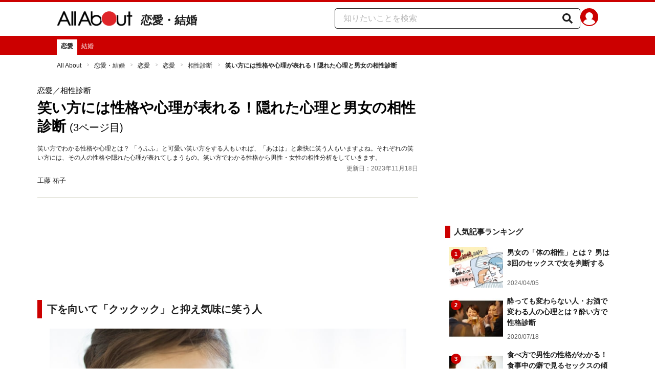

--- FILE ---
content_type: text/html; charset=utf-8
request_url: https://allabout.co.jp/gm/gc/223636/3/
body_size: 27286
content:
<!DOCTYPE html><html lang="ja"><head><meta charSet="utf-8" data-next-head=""/><meta name="viewport" content="width=1100" data-next-head=""/><script src="https://cdn.browsiprod.com/bootstrap/bootstrap.js" id="browsi-tag" data-pubKey="allabout" data-siteKey="allabout" async="" data-next-head=""></script><meta name="keywords" content="笑い,相性,作り笑い,愛想笑い,男性,女性" data-next-head=""/><meta name="description" content="笑い方でわかる性格や心理とは？ 「うふふ」と可愛い笑い方をする人もいれば、「あはは」と豪快に笑う人もいますよね。それぞれの笑い方には、その人の性格や隠れた心理が表れてしまうもの。笑い方でわかる性格から男性・女性の相性分析をしていきます。(3ページ目)" data-next-head=""/><meta name="thumbnail" content="https://imgcp.aacdn.jp/img-a/1200/900/aa/gm/article/2/2/3/6/3/6/1546259587/topimg_original.jpeg" data-next-head=""/><title data-next-head="">3/9 笑い方には性格や心理が表れる！隠れた心理と男女の相性診断 [恋愛] All About</title><link rel="alternate" type="application/rss+xml" title="All About（オールアバウト）" href="https://rss.allabout.co.jp/aa/latest/pubsubhubbub/" data-next-head=""/><link rel="icon" type="image/x-icon" href="//img.aacdn.jp/201107/all/favicon.ico" data-next-head=""/><meta name="twitter:card" content="summary_large_image" data-next-head=""/><meta name="twitter:site" content="@allabout_news" data-next-head=""/><link rel="apple-touch-icon" href="//img.aacdn.jp/touch/aa/aa_home150_150.png" data-next-head=""/><meta property="og:title" content="3/9 笑い方には性格や心理が表れる！隠れた心理と男女の相性診断 [恋愛] All About" data-next-head=""/><meta property="og:type" content="article" data-next-head=""/><meta property="og:url" content="https://allabout.co.jp/gm/gc/223636/" data-next-head=""/><meta property="og:image" content="https://imgcp.aacdn.jp/img-a/1200/900/aa/gm/article/2/2/3/6/3/6/1546259587/topimg_original.jpeg" data-next-head=""/><meta property="og:site_name" content="All About（オールアバウト）" data-next-head=""/><meta property="og:description" content="笑い方でわかる性格や心理とは？ 「うふふ」と可愛い笑い方をする人もいれば、「あはは」と豪快に笑う人もいますよね。それぞれの笑い方には、その人の性格や隠れた心理が表れてしまうもの。笑い方でわかる性格から男性・女性の相性分析をしていきます。(3ページ目)" data-next-head=""/><meta property="fb:app_id" content="127779010635453" data-next-head=""/><meta property="fb:pages" content="146834615367396" data-next-head=""/><meta name="robots" content="index, follow, max-image-preview:large" data-next-head=""/><link rel="prev" href="https://allabout.co.jp/gm/gc/223636/2/" data-next-head=""/><link rel="canonical" href="https://allabout.co.jp/gm/gc/223636/3/" data-next-head=""/><link rel="next" href="https://allabout.co.jp/gm/gc/223636/4/" data-next-head=""/><link rel="preload" href="/_next/static/css/b0136b2bd75f0647.css" as="style"/><script type="text/javascript" data-next-head="">
              aa = {};
              aa.v = {};
              aa.v.article_adflag = '0';
              aa.v.article_guide_id = '540';
              aa.v.article_guide_name = '工藤 祐子'
              aa.v.article_id = '223636';
              aa.v.article_page = '3';
              aa.v.article_pagecount = '9';
              aa.v.article_pubdate = '2006-12-19';
              aa.v.article_title = '笑い方には性格や心理が表れる！隠れた心理と男女の相性診断';
              aa.v.article_updatedate = '2023-11-18';
              aa.v.ryoiki_eng = 'r_relationship';
              aa.v.ryoiki_jp = '恋愛・結婚';
              aa.v.ch_jp = '恋愛';
              aa.v.ch_eng = 'relationship';
              aa.v.gs_id = '1773';
              aa.v.gs_jp = '恋愛';
              aa.v.list_id = '22484';
              aa.v.my_best = '0';
            </script><script type="text/javascript" data-next-head="">
              aa.v.device='pc';
              aa.v.adult_flg = '0';
              aa.v.page_category = 'guidesite';
              aa.v.page_type = 'article';
              aa.v.page_title = '笑い方には性格や心理が表れる！隠れた心理と男女の相性診断';
              aa.v.service = 'allabout';
            </script><script id="gtm" data-nscript="beforeInteractive">
            window.dataLayer = window.dataLayer || [];
            window.dataLayer.push({ isRearchi: "true" });
            (function(w,d,s,l,i){w[l]=w[l]||[];w[l].push({'gtm.start':
            new Date().getTime(),event:'gtm.js'});var f=d.getElementsByTagName(s)[0],
            j=d.createElement(s),dl=l!='dataLayer'?'&l='+l:'';j.async=true;j.src=
            'https://www.googletagmanager.com/gtm.js?id='+i+dl;f.parentNode.insertBefore(j,f);
            })(window,document,'script','dataLayer','GTM-87VH');
          </script><link rel="stylesheet" href="/_next/static/css/b0136b2bd75f0647.css" data-n-p=""/><noscript data-n-css=""></noscript><script defer="" noModule="" src="/_next/static/chunks/polyfills-42372ed130431b0a.js"></script><script src="/_next/static/chunks/webpack-18f05741a3d519cc.js" defer=""></script><script src="/_next/static/chunks/framework-8b0b0e08fcd3360d.js" defer=""></script><script src="/_next/static/chunks/main-ca3824d559d86b17.js" defer=""></script><script src="/_next/static/chunks/pages/_app-e05f867421b85eff.js" defer=""></script><script src="/_next/static/chunks/454e6ae6-cf266b9b861d28ec.js" defer=""></script><script src="/_next/static/chunks/0465ed09-f57fb4220e06eb77.js" defer=""></script><script src="/_next/static/chunks/b28a8588-92427bce0fbc5c48.js" defer=""></script><script src="/_next/static/chunks/a1488f65-e5254862fb055c34.js" defer=""></script><script src="/_next/static/chunks/10a22817-c1ee5f341dea983d.js" defer=""></script><script src="/_next/static/chunks/489b9f9a-6bd6f27897a65abd.js" defer=""></script><script src="/_next/static/chunks/54e27604-552001d213a512a3.js" defer=""></script><script src="/_next/static/chunks/c859536c-827e68214a77fd76.js" defer=""></script><script src="/_next/static/chunks/2e6f1b4f-0e74645d7890d7e8.js" defer=""></script><script src="/_next/static/chunks/4b522599-c77b318bd8129326.js" defer=""></script><script src="/_next/static/chunks/2730-82337e8a1bd183de.js" defer=""></script><script src="/_next/static/chunks/5278-d2b0d11e9809cae1.js" defer=""></script><script src="/_next/static/chunks/1886-b8f4549143be163a.js" defer=""></script><script src="/_next/static/chunks/2609-20416f641ebab4d0.js" defer=""></script><script src="/_next/static/chunks/9549-247828d1b4c13fd5.js" defer=""></script><script src="/_next/static/chunks/3366-cfd2262517269b6a.js" defer=""></script><script src="/_next/static/chunks/800-a872f7af112c3f71.js" defer=""></script><script src="/_next/static/chunks/292-85263569e9c9644c.js" defer=""></script><script src="/_next/static/chunks/7202-7409c0b4d4fd2f6b.js" defer=""></script><script src="/_next/static/chunks/4932-afbd97fb095a73cf.js" defer=""></script><script src="/_next/static/chunks/9815-81da0a243e353587.js" defer=""></script><script src="/_next/static/chunks/7889-ee24d07e3796a3bc.js" defer=""></script><script src="/_next/static/chunks/6268-05d4eaee47668e60.js" defer=""></script><script src="/_next/static/chunks/2270-e72a8166b796e2c4.js" defer=""></script><script src="/_next/static/chunks/pages/gm/gc/%5Bid%5D-05eeb165f43c83f7.js" defer=""></script><script src="/_next/static/3K6Y65Yr5XLSL7nYyxB8M/_buildManifest.js" defer=""></script><script src="/_next/static/3K6Y65Yr5XLSL7nYyxB8M/_ssgManifest.js" defer=""></script>
                              <script>!function(e){var n="https://s.go-mpulse.net/boomerang/";if("False"=="True")e.BOOMR_config=e.BOOMR_config||{},e.BOOMR_config.PageParams=e.BOOMR_config.PageParams||{},e.BOOMR_config.PageParams.pci=!0,n="https://s2.go-mpulse.net/boomerang/";if(window.BOOMR_API_key="KLLCJ-3YXQ7-D8NBF-R2BAU-XP2MB",function(){function e(){if(!o){var e=document.createElement("script");e.id="boomr-scr-as",e.src=window.BOOMR.url,e.async=!0,i.parentNode.appendChild(e),o=!0}}function t(e){o=!0;var n,t,a,r,d=document,O=window;if(window.BOOMR.snippetMethod=e?"if":"i",t=function(e,n){var t=d.createElement("script");t.id=n||"boomr-if-as",t.src=window.BOOMR.url,BOOMR_lstart=(new Date).getTime(),e=e||d.body,e.appendChild(t)},!window.addEventListener&&window.attachEvent&&navigator.userAgent.match(/MSIE [67]\./))return window.BOOMR.snippetMethod="s",void t(i.parentNode,"boomr-async");a=document.createElement("IFRAME"),a.src="about:blank",a.title="",a.role="presentation",a.loading="eager",r=(a.frameElement||a).style,r.width=0,r.height=0,r.border=0,r.display="none",i.parentNode.appendChild(a);try{O=a.contentWindow,d=O.document.open()}catch(_){n=document.domain,a.src="javascript:var d=document.open();d.domain='"+n+"';void(0);",O=a.contentWindow,d=O.document.open()}if(n)d._boomrl=function(){this.domain=n,t()},d.write("<bo"+"dy onload='document._boomrl();'>");else if(O._boomrl=function(){t()},O.addEventListener)O.addEventListener("load",O._boomrl,!1);else if(O.attachEvent)O.attachEvent("onload",O._boomrl);d.close()}function a(e){window.BOOMR_onload=e&&e.timeStamp||(new Date).getTime()}if(!window.BOOMR||!window.BOOMR.version&&!window.BOOMR.snippetExecuted){window.BOOMR=window.BOOMR||{},window.BOOMR.snippetStart=(new Date).getTime(),window.BOOMR.snippetExecuted=!0,window.BOOMR.snippetVersion=12,window.BOOMR.url=n+"KLLCJ-3YXQ7-D8NBF-R2BAU-XP2MB";var i=document.currentScript||document.getElementsByTagName("script")[0],o=!1,r=document.createElement("link");if(r.relList&&"function"==typeof r.relList.supports&&r.relList.supports("preload")&&"as"in r)window.BOOMR.snippetMethod="p",r.href=window.BOOMR.url,r.rel="preload",r.as="script",r.addEventListener("load",e),r.addEventListener("error",function(){t(!0)}),setTimeout(function(){if(!o)t(!0)},3e3),BOOMR_lstart=(new Date).getTime(),i.parentNode.appendChild(r);else t(!1);if(window.addEventListener)window.addEventListener("load",a,!1);else if(window.attachEvent)window.attachEvent("onload",a)}}(),"".length>0)if(e&&"performance"in e&&e.performance&&"function"==typeof e.performance.setResourceTimingBufferSize)e.performance.setResourceTimingBufferSize();!function(){if(BOOMR=e.BOOMR||{},BOOMR.plugins=BOOMR.plugins||{},!BOOMR.plugins.AK){var n=""=="true"?1:0,t="",a="clqcx6yx3ewq62lidapq-f-66c54f9e0-clientnsv4-s.akamaihd.net",i="false"=="true"?2:1,o={"ak.v":"39","ak.cp":"914209","ak.ai":parseInt("585512",10),"ak.ol":"0","ak.cr":28,"ak.ipv":4,"ak.proto":"h2","ak.rid":"1c8dc621","ak.r":49626,"ak.a2":n,"ak.m":"b","ak.n":"essl","ak.bpcip":"18.224.43.0","ak.cport":51802,"ak.gh":"23.52.98.207","ak.quicv":"","ak.tlsv":"tls1.3","ak.0rtt":"","ak.0rtt.ed":"","ak.csrc":"-","ak.acc":"","ak.t":"1768429599","ak.ak":"hOBiQwZUYzCg5VSAfCLimQ==MygRvMiyAZRyJB76kwt4rQwPYQ+PTtzcLjnHICdlD2lbPP7IUyXn2aXYNleEtuCynv9DZMZChb8R7wWGLVLgt7mTn48EfqTRXaxwCapN/9guSTqn4gSsiZIcsCKcwL3dCH1E+KqTFmE0ZoJcyOlZo0R8MqebcMDHCVtumDMHXsteNklOe/RYGZQj1dFkdHvJkT50b33t6rC0cxRcFoQHTcPiJQU6drELM4QbLuITpX7kdBtx/DdoJ4p1FDujs7TE4SCA8NdIa6SKqf56OKLP95VkdlNclRRYjBAIitq0Eq5yuoFf1avd9kRhxr4D3QXlb58+8NumG5S8UiQJTXiqvv+OpEC7EWXNW48J1wb7FfIBPQ+/WTGpewJ9oY6CBj7TrCe+aQ4n5t2pK0PJxbKhkeGARfOyKeyIW6JxJihC5lc=","ak.pv":"87","ak.dpoabenc":"","ak.tf":i};if(""!==t)o["ak.ruds"]=t;var r={i:!1,av:function(n){var t="http.initiator";if(n&&(!n[t]||"spa_hard"===n[t]))o["ak.feo"]=void 0!==e.aFeoApplied?1:0,BOOMR.addVar(o)},rv:function(){var e=["ak.bpcip","ak.cport","ak.cr","ak.csrc","ak.gh","ak.ipv","ak.m","ak.n","ak.ol","ak.proto","ak.quicv","ak.tlsv","ak.0rtt","ak.0rtt.ed","ak.r","ak.acc","ak.t","ak.tf"];BOOMR.removeVar(e)}};BOOMR.plugins.AK={akVars:o,akDNSPreFetchDomain:a,init:function(){if(!r.i){var e=BOOMR.subscribe;e("before_beacon",r.av,null,null),e("onbeacon",r.rv,null,null),r.i=!0}return this},is_complete:function(){return!0}}}}()}(window);</script></head><body><noscript><iframe title="gtm" src="https://www.googletagmanager.com/ns.html?id=GTM-87VH" height="0" width="0" style="display:none;visibility:hidden"></iframe></noscript><div id="__next"><style data-emotion="css-global sbijfl">*,::before,::after{box-sizing:border-box;border-style:solid;border-width:0;}html{line-height:1.15;-webkit-text-size-adjust:100%;}body{margin:0;font-family:"メイリオ",Meiryo,YuGothic,"游ゴシック","Hiragino Kaku Gothic Pro",Osaka,"ＭＳ Ｐゴシック","MS PGothic",sans-serif;}main{display:block;}p,table,blockquote,address,pre,iframe,form,figure,dl{margin:0;}h1,h2,h3,h4,h5,h6{font-size:inherit;font-weight:inherit;margin:0;}ul,ol{margin:0;padding:0;list-style:none;}dt{font-weight:bold;}dd{margin-left:0;}hr{box-sizing:content-box;height:0;overflow:visible;border-top-width:1px;margin:0;clear:both;color:inherit;}pre{font-family:monospace,monospace;font-size:inherit;}address{font-style:inherit;}a{background-color:transparent;-webkit-text-decoration:none;text-decoration:none;color:inherit;}abbr[title]{-webkit-text-decoration:underline dotted;text-decoration:underline dotted;}b,strong{font-weight:bolder;}code,kbd,samp{font-family:monospace,monospace;font-size:inherit;}small{font-size:80%;}sub,sup{font-size:75%;line-height:0;position:relative;vertical-align:baseline;}sub{bottom:-0.25em;}sup{top:-0.5em;}svg,img,embed,object,iframe{vertical-align:bottom;}button,input,optgroup,select,textarea{-webkit-appearance:none;-webkit-appearance:none;-moz-appearance:none;-ms-appearance:none;appearance:none;vertical-align:middle;color:inherit;font:inherit;background:transparent;padding:0;margin:0;border-radius:0;text-align:inherit;text-transform:inherit;}[type="checkbox"]{-webkit-appearance:checkbox;-webkit-appearance:checkbox;-moz-appearance:checkbox;-ms-appearance:checkbox;appearance:checkbox;}[type="radio"]{-webkit-appearance:radio;-webkit-appearance:radio;-moz-appearance:radio;-ms-appearance:radio;appearance:radio;}button,[type="button"],[type="reset"],[type="submit"]{cursor:pointer;}button:disabled,[type="button"]:disabled,[type="reset"]:disabled,[type="submit"]:disabled{cursor:default;}:-moz-focusring{outline:auto;}select:disabled{opacity:inherit;}option{padding:0;}fieldset{margin:0;padding:0;min-width:0;}legend{padding:0;}progress{vertical-align:baseline;}textarea{overflow:auto;}[type="number"]::-webkit-inner-spin-button,[type="number"]::-webkit-outer-spin-button{height:auto;}[type="search"]{outline-offset:-2px;}[type="search"]::-webkit-search-decoration{-webkit-appearance:none;}::-webkit-file-upload-button{-webkit-appearance:button;font:inherit;}label[for]{cursor:pointer;}details{display:block;}summary{display:-webkit-box;display:-webkit-list-item;display:-ms-list-itembox;display:list-item;}[contenteditable]:focus{outline:auto;}table{border-color:inherit;border-collapse:collapse;}caption{text-align:left;}td,th{vertical-align:top;padding:0;}th{text-align:left;font-weight:bold;}html{font-size:16px;}body{font-family:"メイリオ",Meiryo,YuGothic,"游ゴシック","Hiragino Kaku Gothic Pro",Osaka,"ＭＳ Ｐゴシック","MS PGothic",sans-serif;line-height:1.5;background:#fff;color:#1e1e1e;word-wrap:break-word;min-width:1058px;}a{color:#005ead;-webkit-text-decoration:none;text-decoration:none;}a:hover{-webkit-text-decoration:underline;text-decoration:underline;}img{max-width:100%;vertical-align:bottom;-ms-interpolation-mode:bicubic;}a:hover img.trans,a.trans:hover{cursor:pointer;opacity:0.7;-webkit-filter:alpha(opacity=70);filter:alpha(opacity=70);}</style><style data-emotion="css 3t04x3">.css-3t04x3{height:0px;}</style><div data-tracking-zone="modules-content-bodyExternalScriptFrame" class="css-3t04x3"></div><style data-emotion="css gk3zlj">.css-gk3zlj{min-width:1240px;}</style><div class="css-gk3zlj"><style data-emotion="css nzfbnz">.css-nzfbnz{border-top:4px solid #cc0000;}</style><header role="banner" data-tracking-zone="modules-common-header" class="css-nzfbnz"><style data-emotion="css 1lz4wh1">.css-1lz4wh1{display:-webkit-box;display:-webkit-flex;display:-ms-flexbox;display:flex;-webkit-box-pack:justify;-webkit-justify-content:space-between;justify-content:space-between;padding:12px 0;width:1058px;margin:0 auto;}</style><div class="css-1lz4wh1"><style data-emotion="css bdl97">.css-bdl97{padding-top:6px;display:-webkit-box;display:-webkit-flex;display:-ms-flexbox;display:flex;}</style><div data-tracking-zone="modules-common-header-parts-logo" class="css-bdl97"><a aria-label="All About オールアバウト" href="/"><style data-emotion="css 3qtz1w">.css-3qtz1w{max-width:100%;vertical-align:bottom;}</style><div class="css-3qtz1w"><img alt="All About オールアバウト" loading="lazy" width="148" height="29" decoding="async" data-nimg="1" style="color:transparent" src="https://img.aacdn.jp/allabout/common/aa-logo.png"/></div></a><style data-emotion="css 9okqyn">.css-9okqyn{display:-webkit-box;display:-webkit-flex;display:-ms-flexbox;display:flex;-webkit-align-items:center;-webkit-box-align:center;-ms-flex-align:center;align-items:center;margin-left:16px;line-height:1;font-size:22px;font-weight:bold;color:#1e1e1e;}.css-9okqyn:hover{-webkit-text-decoration:none;text-decoration:none;}</style><a class="css-9okqyn" href="/r_relationship/">恋愛・結婚</a></div><style data-emotion="css kl5uk3">.css-kl5uk3{display:-webkit-box;display:-webkit-flex;display:-ms-flexbox;display:flex;gap:20px;}</style><div class="css-kl5uk3"><div data-tracking-zone="parts-common-searchForm" class="css-kl5uk3"><style data-emotion="css 79elbk">.css-79elbk{position:relative;}</style><form class="css-79elbk"><style data-emotion="css edtxkx">.css-edtxkx{display:block;border-radius:5px;box-sizing:border-box;border:1px solid #1e1e1e;width:480px;height:40px;padding:0 50px 0 16px;line-height:40px;background:#fff;}.css-edtxkx::-webkit-input-placeholder{color:#b4b4b4;}.css-edtxkx::-moz-placeholder{color:#b4b4b4;}.css-edtxkx:-ms-input-placeholder{color:#b4b4b4;}.css-edtxkx::placeholder{color:#b4b4b4;}</style><input type="text" placeholder="知りたいことを検索" class="css-edtxkx" value=""/><style data-emotion="css 1oo56x6">.css-1oo56x6{display:block;position:absolute;top:0;right:15px;width:20px;height:40px;font-size:20px;line-height:20px;}.css-1oo56x6:hover{opacity:0.8;}</style><button aria-label="知りたいことを検索" type="submit" class="css-1oo56x6"><svg stroke="currentColor" fill="currentColor" stroke-width="0" viewBox="0 0 512 512" height="1em" width="1em" xmlns="http://www.w3.org/2000/svg"><path d="M505 442.7L405.3 343c-4.5-4.5-10.6-7-17-7H372c27.6-35.3 44-79.7 44-128C416 93.1 322.9 0 208 0S0 93.1 0 208s93.1 208 208 208c48.3 0 92.7-16.4 128-44v16.3c0 6.4 2.5 12.5 7 17l99.7 99.7c9.4 9.4 24.6 9.4 33.9 0l28.3-28.3c9.4-9.4 9.4-24.6.1-34zM208 336c-70.7 0-128-57.2-128-128 0-70.7 57.2-128 128-128 70.7 0 128 57.2 128 128 0 70.7-57.2 128-128 128z"></path></svg></button></form></div><a href="https://allabout.co.jp/membership/login?utm_source=allabout&amp;utm_medium=referral&amp;utm_campaign=id_login" aria-label="All About ID" data-tracking-zone="parts-common-userIcon"><style data-emotion="css 8zt265">.css-8zt265{display:inline-block;border-radius:50%;width:35px;height:35px;background:#cc0000;background-image:url(https://img.aacdn.jp/allabout/common/user_icon.svg);background-repeat:no-repeat;position:relative;-webkit-background-position:left 3px bottom -8px;background-position:left 3px bottom -8px;-webkit-background-size:25px auto;background-size:25px auto;border:#cc0000 solid 2px;box-sizing:border-box;}</style><span class="css-8zt265"></span></a></div></div></header><style data-emotion="css 1lqqlin">.css-1lqqlin{background:#cc0000;}</style><nav role="navigation" data-tracking-zone="modules-common-navigation-channel" class="css-1lqqlin"><style data-emotion="css yqa7mu">.css-yqa7mu{width:1058px;display:-webkit-box;display:-webkit-flex;display:-ms-flexbox;display:flex;-webkit-box-flex-wrap:wrap;-webkit-flex-wrap:wrap;-ms-flex-wrap:wrap;flex-wrap:wrap;padding-top:7px;margin:0 auto;letter-spacing:-0.4em;}</style><ul class="css-yqa7mu"><style data-emotion="css 5fz372">.css-5fz372{letter-spacing:normal;vertical-align:top;}</style><li class="css-5fz372"><style data-emotion="css zxesj6">.css-zxesj6{display:block;white-space:nowrap;line-height:1;font-size:12px;height:30px;padding:7px 8px 0;font-weight:bold;color:#1e1e1e;background:#fff;}.css-zxesj6:hover{cursor:pointer;-webkit-text-decoration:none;text-decoration:none;}</style><a class="css-zxesj6" href="/relationship/">恋愛</a></li><li class="css-5fz372"><style data-emotion="css 14td9p7">.css-14td9p7{display:block;white-space:nowrap;line-height:1;font-size:12px;height:30px;padding:7px 8px 0;color:#fff;}.css-14td9p7:hover{cursor:pointer;-webkit-text-decoration:none;text-decoration:none;font-weight:bold;color:#1e1e1e;background:#fff;}</style><a class="css-14td9p7" href="/marriage/">結婚</a></li></ul></nav><style data-emotion="css u70vtz">.css-u70vtz{margin:0 auto;width:1058px;}</style><nav data-tracking-zone="parts-common-breadcrumbList" class="css-u70vtz"><style data-emotion="css 1b9xjm1">.css-1b9xjm1{font-size:12px;margin-bottom:12px;padding-top:12px;}</style><ol class="css-1b9xjm1"><style data-emotion="css 1wa08kx">.css-1wa08kx{position:relative;display:inline-block;padding-right:17px;margin-right:8px;}.css-1wa08kx:after{position:absolute;display:inline-block;content:">";color:#999;top:-1px;right:0;-webkit-transform:scaleX(0.6);-moz-transform:scaleX(0.6);-ms-transform:scaleX(0.6);transform:scaleX(0.6);}.css-1wa08kx:last-child{font-weight:bold;padding-right:0px;margin-right:0px;}.css-1wa08kx:last-child:after{content:"";}</style><li class="css-1wa08kx"><style data-emotion="css 179v843">.css-179v843{color:#1e1e1e;}</style><a class="css-179v843" href="/">All About</a></li><li class="css-1wa08kx"><a class="css-179v843" href="/r_relationship/">恋愛・結婚</a></li><li class="css-1wa08kx"><a class="css-179v843" href="/relationship/">恋愛</a></li><li class="css-1wa08kx"><a class="css-179v843" href="/gm/gt/1773/">恋愛</a></li><li class="css-1wa08kx"><a class="css-179v843" href="/gm/gl/22484/">相性診断</a></li><li class="css-1wa08kx">笑い方には性格や心理が表れる！隠れた心理と男女の相性診断</li></ol></nav><style data-emotion="css 1v4uyrx">.css-1v4uyrx{width:1240px;display:-webkit-box;display:-webkit-flex;display:-ms-flexbox;display:flex;padding:12px 0;margin:0 auto;}</style><div class="css-1v4uyrx"><style data-emotion="css 1dfv254">.css-1dfv254{width:744px;margin:0 53px;}</style><div class="css-1dfv254"><style data-emotion="css eaj36">.css-eaj36{margin-bottom:20px;border-bottom:1px solid #dbdbcf;}</style><div class="css-eaj36"><div data-tracking-zone="modules-content-header-common"><style data-emotion="css 1x6kwam">.css-1x6kwam{margin-bottom:5px;color:#000;font-size:15px;padding-top:5px;line-height:1.5;}</style><div data-tracking-zone="modules-content-header-common-parts-contentCategory" class="css-1x6kwam">恋愛<!-- -->／相性診断</div><style data-emotion="css 3vy5ys">.css-3vy5ys{margin-bottom:16px;font-size:28px;font-weight:bold;line-height:1.3;color:#000;}</style><h1 data-tracking-zone="modules-content-header-common-parts-contentTitle" class="css-3vy5ys">笑い方には性格や心理が表れる！隠れた心理と男女の相性診断<style data-emotion="css 1d5zif4">.css-1d5zif4{padding-left:7px;font-weight:normal;font-size:20px;}</style><span class="css-1d5zif4">(3ページ目)</span></h1><style data-emotion="css ve1b41">.css-ve1b41{margin-bottom:3px;font-size:12px;}</style><p data-tracking-zone="modules-content-header-common-parts-contentDescription" class="css-ve1b41">笑い方でわかる性格や心理とは？ 「うふふ」と可愛い笑い方をする人もいれば、「あはは」と豪快に笑う人もいますよね。それぞれの笑い方には、その人の性格や隠れた心理が表れてしまうもの。笑い方でわかる性格から男性・女性の相性分析をしていきます。</p></div><style data-emotion="css 1t22kts">.css-1t22kts{display:block;color:#666;text-align:right;font-size:12px;}</style><time data-tracking-zone="parts-common-updatedAt" class="css-1t22kts">更新日：2023年11月18日</time><style data-emotion="css 1gohi4l">.css-1gohi4l{min-height:47px;padding-top:5px;display:-webkit-box;display:-webkit-flex;display:-ms-flexbox;display:flex;-webkit-box-pack:justify;-webkit-justify-content:space-between;justify-content:space-between;}</style><div class="css-1gohi4l"><style data-emotion="css 1h5e2hq">.css-1h5e2hq{font-size:13px;line-height:1.5;}</style><p class="css-1h5e2hq">工藤 祐子</p></div></div><style data-emotion="css 1xn3edc">.css-1xn3edc{margin-bottom:30px;}</style><div class="css-1xn3edc"><style data-emotion="css 9cymi">.css-9cymi{text-align:center;height:90px;}.css-9cymi iframe{max-width:100%;}</style><div id="sys-article-upper-afc" data-tracking-zone="modules-common-adUpperAfc" class="css-9cymi"></div></div><main><article><div id="fourm-target-children" data-tracking-zone="modules-content-adFourM"><div id="in-article-rec-target-children" data-tracking-zone="modules-content-adInArticleRec"><style data-emotion="css a0eahd">.css-a0eahd{padding-top:15px;line-height:1.8;}.css-a0eahd a[rel="allabout-gallery"] img{pointer-events:none;}.css-a0eahd .clear{clear:both;}.css-a0eahd .clearfix{*zoom:1;}.css-a0eahd .clearfix:after{content:"";display:block;height:0;clear:both;overflow:hidden;}.css-a0eahd .link-blue{color:#005ead!important;}.css-a0eahd a:hover .link-blue{-webkit-text-decoration:underline;text-decoration:underline;}.css-a0eahd .clear-text{text-indent:100%;white-space:nowrap;overflow:hidden;}.css-a0eahd .text-right{text-align:right;}.css-a0eahd .text-center{text-align:center;}.css-a0eahd .left{float:left;}.css-a0eahd .right{float:right;}.css-a0eahd .hide{display:none!important;}.css-a0eahd .mb10{margin-bottom:10px!important;}.css-a0eahd .mb20{margin-bottom:20px!important;}.css-a0eahd .has-grid{letter-spacing:-0.4em;}.css-a0eahd .has-grid>.has-grid-item{display:inline-block;letter-spacing:normal;vertical-align:top;*display:inline;*zoom:1;}.css-a0eahd .has-table{display:block;display:table;}.css-a0eahd .has-table>.has-table-item{display:inline-block;display:table-cell;*display:inline;*zoom:1;vertical-align:middle;}.css-a0eahd .has-flex>.has-grid-item{display:inline-block;}.css-a0eahd .has-flex{letter-spacing:-0.5em;width:100%;display:-webkit-box;display:-webkit--webkit-flex;display:-ms--webkit-flexbox;display:-webkit-flex;display:-webkit-box;display:-webkit-flex;display:-ms-flexbox;display:flex;-webkit-flex-direction:row;-webkit-flex-direction:row;-ms-flex-direction:row;flex-direction:row;-webkit-flex-wrap:wrap;-webkit-box-flex-wrap:wrap;-webkit-flex-wrap:wrap;-ms-flex-wrap:wrap;flex-wrap:wrap;-webkit-justify-content:flex-start;-webkit-box-pack:start;-ms-flex-pack:start;-webkit-justify-content:flex-start;justify-content:flex-start;-webkit-align-items:stretch;-webkit-align-items:stretch;-webkit-box-align:stretch;-ms-flex-align:stretch;align-items:stretch;-webkit-align-content:stretch;-webkit-align-content:stretch;-ms-flex-line-pack:stretch;align-content:stretch;}.css-a0eahd .has-flex>.has-grid-item{display:inline-block;letter-spacing:normal;vertical-align:top;position:relative;width:100%;-webkit-order:0;-webkit-order:0;-ms-flex-order:0;order:0;-webkit-flex-grow:0;-webkit-box-flex:0;-webkit-flex-grow:0;-ms-flex-positive:0;flex-grow:0;-webkit-flex-shrink:0;-webkit-flex-shrink:0;-ms-flex-negative:0;flex-shrink:0;-webkit-flex-basis:auto;-webkit-flex-basis:auto;-ms-flex-preferred-size:auto;flex-basis:auto;-webkit-align-self:auto;-webkit-align-self:auto;-ms-flex-item-align:auto;align-self:auto;}.css-a0eahd .has-flex-item-1col>.has-grid-item{display:block;}.css-a0eahd .has-flex-item-2col>.has-grid-item{-webkit-flex-basis:50%;-webkit-flex-basis:50%;-ms-flex-preferred-size:50%;flex-basis:50%;width:50%;max-width:50%;}.css-a0eahd .has-flex-item-3col>.has-grid-item{-webkit-flex-basis:33.333%;-webkit-flex-basis:33.333%;-ms-flex-preferred-size:33.333%;flex-basis:33.333%;width:33.333%;max-width:33.333%;}.css-a0eahd .has-flex-item-4col>.has-grid-item{-webkit-flex-basis:25%;-webkit-flex-basis:25%;-ms-flex-preferred-size:25%;flex-basis:25%;width:25%;max-width:25%;}.css-a0eahd .has-flex-item-5col>.has-grid-item{-webkit-flex-basis:20%;-webkit-flex-basis:20%;-ms-flex-preferred-size:20%;flex-basis:20%;width:20%;max-width:20%;}.css-a0eahd .aa_content-inner{position:relative;padding-top:7px;}.css-a0eahd .aa_content-main{float:left;width:697px;}.css-a0eahd .aa_main-content-header-title{display:inline-block;font-size:24px;font-weight:bold;}.css-a0eahd .mod .bd,.css-a0eahd .mod .ft,.css-a0eahd .mod .hd{display:inline-block;zoom:1;width:100%;*display:block;*width:auto;}.css-a0eahd .mod .inner{position:relative;}.css-a0eahd .media .bd{display:table-cell;zoom:1;}.css-a0eahd .media .left{float:left;margin-right:12px;*display:inline;}.css-a0eahd .media .right{float:right;margin-left:12px;*display:inline;}.css-a0eahd .mod-feature:after{content:"";clear:both;display:block;}.css-a0eahd .mod-feature .title{font-size:22px!important;line-height:1.3;}.css-a0eahd .mod-feature .catch{font-size:14px;}.css-a0eahd .red{color:#c00!important;}.css-a0eahd .aa_article{margin-bottom:20px;}.css-a0eahd .aa_article-content{padding-top:15px;line-height:1.8;}.css-a0eahd .aa_article-content hr{border-top:1px dashed #dbdbcf;margin:1.5em 0;}.css-a0eahd .aa_article-content table{text-align:left;border-collapse:collapse;}.css-a0eahd table.aa_article-table{border-collapse:collapse;border-left:1px solid #dbdbcf;border-top:1px solid #dbdbcf;width:100%;}.css-a0eahd .aa_article-table-wrapper{margin-bottom:15px;}.css-a0eahd table.aa_article-table th{vertical-align:middle;text-align:center;border-bottom:1px solid #dbdbcf;border-right:1px solid #dbdbcf;background-color:#efefe0;padding:10px;}.css-a0eahd table.aa_article-table td{vertical-align:middle;text-align:center;border-bottom:1px solid #dbdbcf;border-right:1px solid #dbdbcf;padding:10px;}.css-a0eahd .aa_article-content a{-webkit-text-decoration:underline;text-decoration:underline;}.css-a0eahd .aa_article-content a:hover{-webkit-text-decoration:none;text-decoration:none;}.css-a0eahd .aa_article-content a{-webkit-text-decoration:underline;text-decoration:underline;}.css-a0eahd .aa_article-content a:hover{-webkit-text-decoration:none;text-decoration:none;}.css-a0eahd .aa_article-content .guide-profile .guide-thumb{border-radius:50%;width:40px;overflow:hidden;height:40px;border:1px solid #e5e5e5;}.css-a0eahd .aa_article-content .guide-profile .guide-name{padding-left:12px;font-size:14px;}.css-a0eahd .aa_article-content .source{font-size:11px;color:#999;line-height:1.3;}.css-a0eahd .aa_article-content .aa_article-frequently_asked_question_heading{margin-top:30px;}.css-a0eahd .aa_article-content .aa_article-frequently_asked_question_item_question{border-left:none;border-bottom:solid 2px #c00;display:block;line-height:1.4em;margin-top:24px;padding-left:0;}.css-a0eahd .aa_article-content .aa_article-frequently_asked_question_item_answer{margin-top:16px;}.css-a0eahd .article_image_box img{max-width:none;}.css-a0eahd .right200,.css-a0eahd .left200,.css-a0eahd .right150,.css-a0eahd .left150{background:#fff;position:relative;display:inline;}.css-a0eahd .left200 img,.css-a0eahd .left150 img{float:left;}.css-a0eahd .right200 img,.css-a0eahd .right150 img{float:right;}.css-a0eahd .aa_article-content div.right200{float:right;width:200px;height:auto;margin:6px 0 12px 15px;}.css-a0eahd .aa_article-content div.left200{float:left;width:200px;height:auto;margin:6px 14px 12px 0;}.css-a0eahd .aa_article-content div.right150{float:right;width:150px;height:auto;margin:6px 0 12px 15px;}.css-a0eahd .aa_article-content div.left150{float:left;width:150px;height:auto;margin:6px 15px 12px 0;}.css-a0eahd .aa_article-content div.center150,.css-a0eahd .aa_article-content div.center200,.css-a0eahd .aa_article-content div.center300,.css-a0eahd .aa_article-content div.center400{background:#fff;position:relative;clear:both;height:auto;margin:20px auto;text-align:center;}.css-a0eahd .aa_article-content div.center200{width:200px;}.css-a0eahd .aa_article-content div.center300{width:300px;}.css-a0eahd .aa_article-content div.center400{width:400px;}.css-a0eahd .aa_article-content div.right200 a,.css-a0eahd .aa_article-content div.left200 a,.css-a0eahd .aa_article-content div.right150 a,.css-a0eahd .aa_article-content div.left150 a,.css-a0eahd .aa_article-content div.center150 a,.css-a0eahd .aa_article-content div.center200 a,.css-a0eahd .aa_article-content div.center300 a,.css-a0eahd .aa_article-content div.center400 a{-webkit-text-decoration:none;text-decoration:none;}.css-a0eahd .aa_article-content a.article_gallery{display:block;position:relative;}.css-a0eahd .aa_article-content .right200 a.article_gallery,.css-a0eahd .aa_article-content .left200 a.article_gallery,.css-a0eahd .aa_article-content .center200 a.article_gallery{width:200px;}.css-a0eahd .aa_article-content .right150 a.article_gallery,.css-a0eahd .aa_article-content .left150 a.article_gallery{width:150px;}.css-a0eahd .aa_article-content a.article_gallery,.css-a0eahd .aa_article-content a[rel="allabout-gallery"]{display:block;position:relative;}.css-a0eahd .aa_article-content .center150 a.article_gallery{display:inline-block;}.css-a0eahd .aa_article-content div.center150 a.article_gallery:after,.css-a0eahd .aa_article-content div.center200 a.article_gallery:after,.css-a0eahd .aa_article-content div.center300 a.article_gallery:after,.css-a0eahd .aa_article-content div.center400 a.article_gallery:after,.css-a0eahd .aa_article-content div.right200 a.article_gallery:after,.css-a0eahd .aa_article-content div.left200 a.article_gallery:after,.css-a0eahd .aa_article-content div.right150 a.article_gallery:after,.css-a0eahd .aa_article-content div.left150 a.article_gallery:after,.css-a0eahd .aa_article-content div.center150 a[rel="allabout-gallery"]:after,.css-a0eahd .aa_article-content div.center200 a[rel="allabout-gallery"]:after,.css-a0eahd .aa_article-content div.center300 a[rel="allabout-gallery"]:after,.css-a0eahd .aa_article-content div.center400 a[rel="allabout-gallery"]:after,.css-a0eahd .aa_article-content div.right200 a[rel="allabout-gallery"]:after,.css-a0eahd .aa_article-content div.left200 a[rel="allabout-gallery"]:after,.css-a0eahd .aa_article-content div.right150 a[rel="allabout-gallery"]:after,.css-a0eahd .aa_article-content div.left150 a[rel="allabout-gallery"]:after{content:"";display:block;background:url("https://img.aacdn.jp/allabout/gc/icon_article_gallery.png") no-repeat 100% 100%;height:25px;width:25px;position:absolute;top:5px;left:5px;}.css-a0eahd .aa_article-content small,.css-a0eahd .aa_article-content p.cap{color:#666;clear:both;font-size:12px;line-height:1.4;margin:5px 0 0;text-align:left;}.css-a0eahd .aa_article-content div.center150 p.cap{width:100%;padding:0 20px;}.css-a0eahd .aa_article-content small a,.css-a0eahd .aa_article-content p.cap a{-webkit-text-decoration:none;text-decoration:none;}.css-a0eahd .aa_article-content .img-auth{color:#808080;font-size:80%;margin:3px 0 0 0;text-align:left;}.css-a0eahd .aa_article-content .img-auth .label{padding-right:7px;}.css-a0eahd .aa_article-content .img-auth .auth-url{padding-left:7px;}.css-a0eahd .aa_article-content .img-auth .auth-url a{-webkit-text-decoration:underline;text-decoration:underline;}.css-a0eahd .aa_article-content .img-auth .auth-url a:hover{-webkit-text-decoration:none;text-decoration:none;}.css-a0eahd .aa_article-content .article-title{display:table;border-left:9px solid #c00;font-size:20px;font-weight:bold;margin:30px 0 15px 0;padding:0 0 0 10px;}.css-a0eahd .aa_article-content #setright,.css-a0eahd #article #setright{float:right;margin:0 0 10px 10px;_margin:0;padding:0;_padding-left:10px;_padding-bottom:10px;}.css-a0eahd .aa_article-content #setleft,.css-a0eahd #article #setleft{float:left;margin:0 10px 10px 0;}.css-a0eahd .pcap{margin-top:4px;display:inline-block;color:#666;font-size:12px;line-height:1.4;text-align:left;}.css-a0eahd .aa_article-content li{margin-bottom:5px;}.css-a0eahd .aa_article-content ul,.css-a0eahd .aa_article-content ol{padding:10px 0 10px 1.5em;}.css-a0eahd .aa_article-content ul{list-style-type:disc;}.css-a0eahd .aa_article-content ol{list-style-type:decimal;}.css-a0eahd .aa_article-content dl{padding:10px 0;}.css-a0eahd .aa_article-content dt{margin-bottom:5px;font-weight:bold;}.css-a0eahd .aa_article-content p{margin:10px 0 10px 0;}.css-a0eahd .aa_article-content .disclaimer{font-size:12px;color:#999;margin:0;}.css-a0eahd .aa_article-content-index{border:1px solid #ccc;padding:10px 10px 10px 20px;margin:20px 0;}.css-a0eahd .aa_article-content-index li a{color:#222;font-size:14px;font-weight:bold;}.css-a0eahd .pro-source{width:457px;background-color:#eee;padding:4px 4px 4px 20px;margin:12px;line-height:1.4em;overflow:auto;}.css-a0eahd .aa_article-content .gsNotes{font-size:70%;color:#777;margin:0;padding:0;}.css-a0eahd .orderRight{float:right;margin:0 0 10px 10px;_margin:0;padding:0;_padding-left:10px;_padding-bottom:10px;}.css-a0eahd .orderRight td{padding:2px;}.css-a0eahd .orderLeft{float:left;margin:0 10px 10px 0;}.css-a0eahd .orderLeft td{padding:2px;}.css-a0eahd .posCenter{text-align:center;}.css-a0eahd .orderCenter{margin:5px auto;}.css-a0eahd .orderCenter td{padding:2px;}.css-a0eahd .orderTableTitle{width:400px;margin:2px auto;text-align:left;}.css-a0eahd .orderTableCenter{width:400px;margin:auto auto;border-top:1px solid #777;border-left:1px solid #777;}.css-a0eahd .orderTableCenter td{border-bottom:1px solid #777;border-right:1px solid #777;padding:5px;}.css-a0eahd .orderTableCenter td.cap{background-color:#c0c0c0;padding:5px;}.css-a0eahd .orderTableCaption{width:400px;margin:5px auto;text-align:left;}.css-a0eahd .aa_article-content .galleryTable{margin-left:auto;margin-right:auto;}.css-a0eahd .aa_article-content .galleryTable td{text-align:center;vertical-align:middle;padding:0 3px;}.css-a0eahd .aa_article-content .galleryTable td.pink{background-color:#fcf;}.css-a0eahd .tableGalleryWire{width:400px;background:transparent url("https://img.aacdn.jp/allabout/gc/table400_bg.gif") repeat-y top left;padding-top:15px;margin:30px auto;}.css-a0eahd .tableGalleryBottom{width:400px;background:url("https://img.aacdn.jp/allabout/gc/table400_btm.gif") no-repeat bottom left;padding-bottom:15px;}.css-a0eahd .tableGalleryTitle{width:370px;text-align:left;margin:0 15px 5px 15px;}.css-a0eahd .tableGalleryTitle .yesnoTitle{font-size:115%;line-height:1.3em;font-weight:bold;margin:15px 10px 10px 10px;padding:0 20px;}.css-a0eahd .tableYesNo{width:215px;text-align:center;margin-right:auto;margin-left:auto;}.css-a0eahd .tableYesNo img{margin:10px auto;}.css-a0eahd .aa_article-content .BRClearAllClass{clear:both;display:block;height:7px;width:7px;}.css-a0eahd .aa_article-content br.articleFloatClear{clear:both;}.css-a0eahd .aa_article-content .productInfo{width:448px;margin:0 auto 2em;border:1px solid #e1e1e1;font-size:80%;}.css-a0eahd .aa_article-content .productInfo img{float:left;padding:0 8px 0 8px;}.css-a0eahd .aa_article-content .productInfo dl{padding-left:70px;}.css-a0eahd .aa_article-content .productInfo dt{float:left;}.css-a0eahd .aa_article-content .productInfo dd{padding-left:6em;padding-right:1em;}.css-a0eahd .aa_article-content .productInfo p{text-align:right;font-size:90%;margin:0 4px 3px 0;}.css-a0eahd .aa_article-content .productInfo p.title{text-align:left;font-size:100%;margin:0 0 7px 0;font-weight:bold;background:#f5f5f5;padding:8px 6px 5px 8px;}.css-a0eahd .aa_article-content .productInfoNew{width:448px;margin:0 auto 2em;border:1px solid #e1e1e1;font-size:80%;}.css-a0eahd .aa_article-content .productInfoNew img{float:left;padding:0 8px 0 8px;}.css-a0eahd .aa_article-content .productInfoNew dl{float:right;width:350px;}.css-a0eahd .aa_article-content .productInfoNew dt{float:left;}.css-a0eahd .aa_article-content .productInfoNew dd{padding-left:6em;padding-right:1em;}.css-a0eahd .aa_article-content .productInfoNew p{text-align:right;font-size:90%;margin:0 4px 3px 0;clear:both;}.css-a0eahd .aa_article-content .productInfoNew div.title{background:#f5f5f5;margin:0 0 7px 0;padding:8px 6px 5px 8px;}.css-a0eahd .aa_article-content .productInfoNew div.title p.left{text-align:left;font-size:100%;font-weight:bold;float:left;}.css-a0eahd .aa_article-content .productInfoNew div.title p.right{float:right;}.css-a0eahd .aa_article-content .cfdb{width:448px;margin:2em auto 2em;border:1px solid #e1e1e1;font-size:80%;}.css-a0eahd .aa_article-content .cfdb img{float:left;padding:0 8px 0 8px;}.css-a0eahd .aa_article-content .cfdb dl{float:right;width:350px;}.css-a0eahd .aa_article-content .cfdb_travel_abroad dl{float:none;margin-left:10px;width:auto;}.css-a0eahd .aa_article-content .cfdb dt{float:left;}.css-a0eahd .aa_article-content .cfdb dd{padding-left:6em;padding-right:1em;min-height:13px;height:auto!important;height:13px;}.css-a0eahd .aa_article-content .cfdb_travel_abroad p.sl_text{text-align:left;font-size:100%;margin:0 4px 3px 10px;clear:both;}.css-a0eahd .aa_article-content .cfdb div.title{background:#f5f5f5;margin:0 0 7px 0;padding:8px 6px 5px 8px;}.css-a0eahd .aa_article-content .cfdb div.title p.left{text-align:left;font-size:100%;font-weight:bold;float:none;}.css-a0eahd .aa_article-content .cfdb div.title p.right{text-align:right;float:none;clear:both;}.css-a0eahd .aa_article-content blockquote{background:#f6f6f6;margin:20px 0px;padding:28px 35px;background-image:url("https://img.aacdn.jp/allabout/gc/doublequote-top.gif"),url("https://img.aacdn.jp/allabout/gc/doublequote-bottom.gif");background-repeat:no-repeat;-webkit-background-position:left top,right bottom;background-position:left top,right bottom;-webkit-background-size:35px 30px;background-size:35px 30px;overflow:hidden;}.css-a0eahd .aa_article-content .right200+blockquote{margin-top:5px;}.css-a0eahd .aa_article-content .date{color:#696969;font-size:12px;}.css-a0eahd .table-area h4{padding:7px 0 0 5px;}.css-a0eahd .table-area .table-box{border-top:2px solid #c00;border-left:1px solid #d9d9d9;border-right:1px solid #d9d9d9;width:100%;}.css-a0eahd .table-area .table-box .lines{background-color:#eee;border-bottom:1px solid #d9d9d9;}.css-a0eahd .table-area .table-box .lines .cap{background-color:#eee;font-size:15px;font-weight:bold;padding:7px;width:24%;}.css-a0eahd .table-area .table-box .lines .content{background-color:#fff;line-height:1.2;padding:7px;width:71%;}.css-a0eahd .table-area p{margin:5px 0!important;font-size:12px!important;}.css-a0eahd .pickup-box{border:1px solid #ccc;border-radius:5px;-webkit-border-radius:5px;-moz-border-radius:5px;padding:10px 10px 5px;margin-bottom:20px;background-color:lemonchiffon;}.css-a0eahd .pickup-box .h-area{border-bottom:1px solid #ccc;padding-bottom:5px;margin-left:10px;font-weight:bold;margin-top:8px;}.css-a0eahd .aa_article-content .pickup-box li{margin:0 5px 6px 10px;padding:0 0 0 10px;background:transparent url("https://img.aacdn.jp/img/cmn/dot_gray.gif") no-repeat scroll 0 0.5em;list-style:none;}.css-a0eahd .movie-wrapper02{width:640px;max-width:100%;margin:20px auto;text-align:center;}.css-a0eahd .movie-container02{position:relative;padding-bottom:56.25%;height:0;overflow:hidden;}.css-a0eahd .movie-container02 object,.css-a0eahd .movie-container02 embed,.css-a0eahd .movie-container02 .video-js{position:absolute;top:0;left:0;width:100%!important;height:100%!important;}.css-a0eahd .movie-container02 iframe{position:absolute;top:0;left:0;width:100%;height:100%;}.css-a0eahd .aa_article-content .article-chibitus table tr,.css-a0eahd .aa_article-content .article-chibitus table td{vertical-align:middle;}.css-a0eahd .aa_article-content .article-chibitus table tr[valign="top"]>td{vertical-align:top;}.css-a0eahd .aa_article-content .article-chibitus table td[valign="top"]{vertical-align:top;}.css-a0eahd .aa_article-content .article-chibitus table td>img{vertical-align:top;}.css-a0eahd .aa_article-content .article-chibitus .read1{font-size:11px;line-height:1.5;}.css-a0eahd .aa_article-content .article-chibitus .cap1{font-size:11px;line-height:1.5;}.css-a0eahd .aa_article-content .article-chibitus #feature .sp_lead p.txt{padding:39px 0 0 32px;line-height:22px;text-align:left;font-size:11px;}.css-a0eahd .aa_article-content .article-chibitus #feature #mainBlock{position:relative;}.css-a0eahd .aa_article-content .article-chibitus ul.detailList,.css-a0eahd .aa_article-content .article-chibitus ul.detailList li{list-style:none;}.css-a0eahd .aa_article-content .article-chibitus .left{float:left;margin:5px 20px 20px 0;}.css-a0eahd .aa_article-content .article-chibitus .small{font-size:80%;}.css-a0eahd .aa_article-content .article-chibitus h4{font-weight:bold;font-size:15px;}.css-a0eahd .aa_matome-title{display:table;border-left:9px solid #c00;font-size:20px;font-weight:bold;margin-bottom:15px;padding:0 0 0 10px;}.css-a0eahd .aa_matome-article,.css-a0eahd .aa_matome-photo-list{margin-bottom:40px;}.css-a0eahd .aa_matome-article a{-webkit-text-decoration:none;text-decoration:none;}.css-a0eahd .aa_matome-article a:hover{-webkit-text-decoration:underline;text-decoration:underline;}.css-a0eahd .aa_matome-article-title{border-bottom:1px solid #dbdbcf;padding:5px 0;margin-bottom:10px;}.css-a0eahd .aa_matome-article-title a{font-size:18px;font-weight:bold;line-height:1;}.css-a0eahd .aa_matome-image.left{margin:0 15px 15px 0;}.css-a0eahd .aa_matome-image{margin-bottom:15px;}.css-a0eahd .aa_matome-text{overflow:hidden;}.css-a0eahd p.aa_matome-lead{margin:0 0 10px 0;}.css-a0eahd .aa_matome-source,.css-a0eahd .aa_matome-source a{margin:8px 0;font-size:11px;color:#999;line-height:1.3;}.css-a0eahd .aa_matome-article-title-txt{font-size:18px;font-weight:bold;line-height:1;}.css-a0eahd .aa_matome-guide .aa_article-heading-guide-thumb{width:35px;}.css-a0eahd .aa_matome-guide a{color:#666;}.css-a0eahd .aa_matome-article.aa_grid-2col .aa_matome-article-title{width:288px;margin:0 auto;}.css-a0eahd .aa_matome-article.aa_grid-2col .aa_matome-lead{width:288px;margin:10px auto;}.css-a0eahd .aa_matome-article.aa_grid-2col .aa_matome-source{width:288px;margin:8px auto;}.css-a0eahd .aa_matome-movie{margin:0 auto 10px;text-align:center;}.css-a0eahd .list-matome{padding-top:20px;}.css-a0eahd .aa_matome-article blockquote a,.css-a0eahd .aa_matome-article blockquote a:hover{color:#1e1e1e;}.css-a0eahd .aa_btn-affiliate{margin:15px auto 10px;}.css-a0eahd .aa_btn-affiliate-link{clear:both;display:inline-block;width:60%;background:#c00;border-radius:4px;padding:8px;color:#fff;}.css-a0eahd a.aa_btn-affiliate-link:hover{-webkit-text-decoration:none;text-decoration:none;}.css-a0eahd .aa_btn-affiliate-link .link-text{font-size:20px;font-weight:bold;}.css-a0eahd .aa_btn-affiliate-link .aa_icon-font-cart{font-size:21px;margin-right:5px;}.css-a0eahd .ichioshi_btn_detail{width:300px;margin:48px auto 56px auto;display:block;}.css-a0eahd .ichioshi_btn_detail a:hover img{opacity:0.7;-webkit-filter:alpha(opacity=70);filter:alpha(opacity=70);-moz-opacity:0.7;}.css-a0eahd .ichioshi_btn_detail_v002{margin:48px auto 56px auto;display:block;text-align:center;}.css-a0eahd .ichioshi_btn_detail_v002 .ichioshi_btn{display:inline-block;text-align:center;-webkit-text-decoration:none;text-decoration:none;background:#d30d4a;font-size:22px;color:#fff;padding:12px 40px;position:relative;}.css-a0eahd .ichioshi_btn_detail_v002 .ichioshi_btn:hover{opacity:0.7;}.css-a0eahd .ichioshi_btn_detail_v002 .ichioshi_btn::after{content:">";font-family:sans-serif;position:absolute;right:15px;top:0;display:block;padding:12px 0;}.css-a0eahd .item-cassette__block{display:grid;grid-template-columns:160px 1fr;border:1px solid #e1e1e1;margin:20px 70px;padding:10px;}.css-a0eahd .item-cassette__title{grid-column:2;grid-row:1;margin:5px 3px;font-size:15px;line-height:1.8;font-weight:bold;color:#194aae;-webkit-text-decoration:underline;text-decoration:underline;padding:0px 10px;}.css-a0eahd .item-cassette__title:hover{-webkit-text-decoration:none;text-decoration:none;}.css-a0eahd .item-cassette__img-wrap{grid-column:1;grid-row-start:1;grid-row-end:3;text-align:center;-webkit-align-self:center;-ms-flex-item-align:center;align-self:center;}.css-a0eahd .item-cassette__img{max-width:160px;max-height:160px;}.css-a0eahd .item-cassette__button{-webkit-text-decoration:none!important;text-decoration:none!important;grid-column:2;grid-row:2;background-color:#e1004a;color:#fff;border-radius:25px;padding:15px 0;display:block;margin:0 auto;width:80%;margin-top:24px;font-weight:bold;font-size:14px;-webkit-text-decoration:none;text-decoration:none;text-align:center;}.css-a0eahd .item-cassette__button:hover{background-color:#e6466f;}.css-a0eahd .clear{clear:both;}.css-a0eahd .clearfix{*zoom:1;}.css-a0eahd .clearfix:after{content:"";display:block;height:0;clear:both;overflow:hidden;}.css-a0eahd .link-blue{color:#005ead!important;}.css-a0eahd a:hover .link-blue{-webkit-text-decoration:underline;text-decoration:underline;}.css-a0eahd .clear-text{text-indent:100%;white-space:nowrap;overflow:hidden;}.css-a0eahd .text-right{text-align:right;}.css-a0eahd .text-center{text-align:center;}.css-a0eahd .left{float:left;}.css-a0eahd .right{float:right;}.css-a0eahd .hide{display:none!important;}.css-a0eahd .mb10{margin-bottom:10px!important;}.css-a0eahd .mb20{margin-bottom:20px!important;}.css-a0eahd .has-grid{letter-spacing:-0.4em;}.css-a0eahd .has-grid>.has-grid-item{display:inline-block;letter-spacing:normal;vertical-align:top;*display:inline;*zoom:1;}.css-a0eahd .has-table{display:block;display:table;}.css-a0eahd .has-table>.has-table-item{display:inline-block;display:table-cell;*display:inline;*zoom:1;vertical-align:middle;}.css-a0eahd .has-flex>.has-grid-item{display:inline-block;}.css-a0eahd .has-flex{letter-spacing:-0.5em;width:100%;display:-webkit-box;display:-webkit--webkit-flex;display:-ms--webkit-flexbox;display:-webkit-flex;display:-webkit-box;display:-webkit-flex;display:-ms-flexbox;display:flex;-webkit-flex-direction:row;-webkit-flex-direction:row;-ms-flex-direction:row;flex-direction:row;-webkit-flex-wrap:wrap;-webkit-box-flex-wrap:wrap;-webkit-flex-wrap:wrap;-ms-flex-wrap:wrap;flex-wrap:wrap;-webkit-justify-content:flex-start;-webkit-box-pack:start;-ms-flex-pack:start;-webkit-justify-content:flex-start;justify-content:flex-start;-webkit-align-items:stretch;-webkit-align-items:stretch;-webkit-box-align:stretch;-ms-flex-align:stretch;align-items:stretch;-webkit-align-content:stretch;-webkit-align-content:stretch;-ms-flex-line-pack:stretch;align-content:stretch;}.css-a0eahd .has-flex>.has-grid-item{display:inline-block;letter-spacing:normal;vertical-align:top;position:relative;width:100%;-webkit-order:0;-webkit-order:0;-ms-flex-order:0;order:0;-webkit-flex-grow:0;-webkit-box-flex:0;-webkit-flex-grow:0;-ms-flex-positive:0;flex-grow:0;-webkit-flex-shrink:0;-webkit-flex-shrink:0;-ms-flex-negative:0;flex-shrink:0;-webkit-flex-basis:auto;-webkit-flex-basis:auto;-ms-flex-preferred-size:auto;flex-basis:auto;-webkit-align-self:auto;-webkit-align-self:auto;-ms-flex-item-align:auto;align-self:auto;}.css-a0eahd .has-flex-item-1col>.has-grid-item{display:block;}.css-a0eahd .has-flex-item-2col>.has-grid-item{-webkit-flex-basis:50%;-webkit-flex-basis:50%;-ms-flex-preferred-size:50%;flex-basis:50%;width:50%;max-width:50%;}.css-a0eahd .has-flex-item-3col>.has-grid-item{-webkit-flex-basis:33.333%;-webkit-flex-basis:33.333%;-ms-flex-preferred-size:33.333%;flex-basis:33.333%;width:33.333%;max-width:33.333%;}.css-a0eahd .has-flex-item-4col>.has-grid-item{-webkit-flex-basis:25%;-webkit-flex-basis:25%;-ms-flex-preferred-size:25%;flex-basis:25%;width:25%;max-width:25%;}.css-a0eahd .has-flex-item-5col>.has-grid-item{-webkit-flex-basis:20%;-webkit-flex-basis:20%;-ms-flex-preferred-size:20%;flex-basis:20%;width:20%;max-width:20%;}.css-a0eahd .aa_content-inner{position:relative;padding-top:7px;}.css-a0eahd .aa_content-main{float:left;width:697px;}.css-a0eahd .aa_main-content-header-title{display:inline-block;font-size:24px;font-weight:bold;}.css-a0eahd .mod .bd,.css-a0eahd .mod .ft,.css-a0eahd .mod .hd{display:inline-block;zoom:1;width:100%;*display:block;*width:auto;}.css-a0eahd .mod .inner{position:relative;}.css-a0eahd .media .bd{display:table-cell;zoom:1;}.css-a0eahd .media .left{float:left;margin-right:12px;*display:inline;}.css-a0eahd .media .right{float:right;margin-left:12px;*display:inline;}.css-a0eahd .mod-feature:after{content:"";clear:both;display:block;}.css-a0eahd .mod-feature .title{font-size:22px!important;line-height:1.3;}.css-a0eahd .mod-feature .catch{font-size:14px;}.css-a0eahd .red{color:#c00!important;}.css-a0eahd .aa_article{margin-bottom:20px;}.css-a0eahd .aa_article-content{padding-top:15px;line-height:1.8;}.css-a0eahd .aa_article-content hr{border-top:1px dashed #dbdbcf;margin:1.5em 0;}.css-a0eahd .aa_article-content table{text-align:left;border-collapse:collapse;}.css-a0eahd table.aa_article-table{border-collapse:collapse;border-left:1px solid #dbdbcf;border-top:1px solid #dbdbcf;width:100%;}.css-a0eahd .aa_article-table-wrapper{margin-bottom:15px;}.css-a0eahd table.aa_article-table th{vertical-align:middle;text-align:center;border-bottom:1px solid #dbdbcf;border-right:1px solid #dbdbcf;background-color:#efefe0;padding:10px;}.css-a0eahd table.aa_article-table td{vertical-align:middle;text-align:center;border-bottom:1px solid #dbdbcf;border-right:1px solid #dbdbcf;padding:10px;}.css-a0eahd .aa_article-content a{-webkit-text-decoration:underline;text-decoration:underline;}.css-a0eahd .aa_article-content a:hover{-webkit-text-decoration:none;text-decoration:none;}.css-a0eahd .aa_article-content a{-webkit-text-decoration:underline;text-decoration:underline;}.css-a0eahd .aa_article-content a:hover{-webkit-text-decoration:none;text-decoration:none;}.css-a0eahd .aa_article-content .guide-profile .guide-thumb{border-radius:50%;width:40px;overflow:hidden;height:40px;border:1px solid #e5e5e5;}.css-a0eahd .aa_article-content .guide-profile .guide-name{padding-left:12px;font-size:14px;}.css-a0eahd .aa_article-content .source{font-size:11px;color:#999;line-height:1.3;}.css-a0eahd .aa_article-content .aa_article-frequently_asked_question_heading{margin-top:30px;}.css-a0eahd .aa_article-content .aa_article-frequently_asked_question_item_question{border-left:none;border-bottom:solid 2px #c00;display:block;line-height:1.4em;margin-top:24px;padding-left:0;}.css-a0eahd .aa_article-content .aa_article-frequently_asked_question_item_answer{margin-top:16px;}.css-a0eahd .article_image_box img{max-width:none;}.css-a0eahd .right200,.css-a0eahd .left200,.css-a0eahd .right150,.css-a0eahd .left150{background:#fff;position:relative;display:inline;}.css-a0eahd .left200 img,.css-a0eahd .left150 img{float:left;}.css-a0eahd .right200 img,.css-a0eahd .right150 img{float:right;}.css-a0eahd .aa_article-content div.right200{float:right;width:200px;height:auto;margin:6px 0 12px 15px;}.css-a0eahd .aa_article-content div.left200{float:left;width:200px;height:auto;margin:6px 14px 12px 0;}.css-a0eahd .aa_article-content div.right150{float:right;width:150px;height:auto;margin:6px 0 12px 15px;}.css-a0eahd .aa_article-content div.left150{float:left;width:150px;height:auto;margin:6px 15px 12px 0;}.css-a0eahd .aa_article-content div.center150,.css-a0eahd .aa_article-content div.center200,.css-a0eahd .aa_article-content div.center300,.css-a0eahd .aa_article-content div.center400{background:#fff;position:relative;clear:both;height:auto;margin:20px auto;text-align:center;}.css-a0eahd .aa_article-content div.center200{width:200px;}.css-a0eahd .aa_article-content div.center300{width:300px;}.css-a0eahd .aa_article-content div.center400{width:400px;}.css-a0eahd .aa_article-content div.right200 a,.css-a0eahd .aa_article-content div.left200 a,.css-a0eahd .aa_article-content div.right150 a,.css-a0eahd .aa_article-content div.left150 a,.css-a0eahd .aa_article-content div.center150 a,.css-a0eahd .aa_article-content div.center200 a,.css-a0eahd .aa_article-content div.center300 a,.css-a0eahd .aa_article-content div.center400 a{-webkit-text-decoration:none;text-decoration:none;}.css-a0eahd .aa_article-content a.article_gallery{display:block;position:relative;}.css-a0eahd .aa_article-content .right200 a.article_gallery,.css-a0eahd .aa_article-content .left200 a.article_gallery,.css-a0eahd .aa_article-content .center200 a.article_gallery{width:200px;}.css-a0eahd .aa_article-content .right150 a.article_gallery,.css-a0eahd .aa_article-content .left150 a.article_gallery{width:150px;}.css-a0eahd .aa_article-content a.article_gallery,.css-a0eahd .aa_article-content a[rel="allabout-gallery"]{display:block;position:relative;}.css-a0eahd .aa_article-content .center150 a.article_gallery{display:inline-block;}.css-a0eahd .aa_article-content div.center150 a.article_gallery:after,.css-a0eahd .aa_article-content div.center200 a.article_gallery:after,.css-a0eahd .aa_article-content div.center300 a.article_gallery:after,.css-a0eahd .aa_article-content div.center400 a.article_gallery:after,.css-a0eahd .aa_article-content div.right200 a.article_gallery:after,.css-a0eahd .aa_article-content div.left200 a.article_gallery:after,.css-a0eahd .aa_article-content div.right150 a.article_gallery:after,.css-a0eahd .aa_article-content div.left150 a.article_gallery:after,.css-a0eahd .aa_article-content div.center150 a[rel="allabout-gallery"]:after,.css-a0eahd .aa_article-content div.center200 a[rel="allabout-gallery"]:after,.css-a0eahd .aa_article-content div.center300 a[rel="allabout-gallery"]:after,.css-a0eahd .aa_article-content div.center400 a[rel="allabout-gallery"]:after,.css-a0eahd .aa_article-content div.right200 a[rel="allabout-gallery"]:after,.css-a0eahd .aa_article-content div.left200 a[rel="allabout-gallery"]:after,.css-a0eahd .aa_article-content div.right150 a[rel="allabout-gallery"]:after,.css-a0eahd .aa_article-content div.left150 a[rel="allabout-gallery"]:after{content:"";display:block;background:url("https://img.aacdn.jp/allabout/gc/icon_article_gallery.png") no-repeat 100% 100%;height:25px;width:25px;position:absolute;top:5px;left:5px;}.css-a0eahd .aa_article-content small,.css-a0eahd .aa_article-content p.cap{color:#666;clear:both;font-size:12px;line-height:1.4;margin:5px 0 0;text-align:left;}.css-a0eahd .aa_article-content div.center150 p.cap{width:100%;padding:0 20px;}.css-a0eahd .aa_article-content small a,.css-a0eahd .aa_article-content p.cap a{-webkit-text-decoration:none;text-decoration:none;}.css-a0eahd .aa_article-content .img-auth{color:#808080;font-size:80%;margin:3px 0 0 0;text-align:left;}.css-a0eahd .aa_article-content .img-auth .label{padding-right:7px;}.css-a0eahd .aa_article-content .img-auth .auth-url{padding-left:7px;}.css-a0eahd .aa_article-content .img-auth .auth-url a{-webkit-text-decoration:underline;text-decoration:underline;}.css-a0eahd .aa_article-content .img-auth .auth-url a:hover{-webkit-text-decoration:none;text-decoration:none;}.css-a0eahd .aa_article-content .article-title{display:table;border-left:9px solid #c00;font-size:20px;font-weight:bold;margin:30px 0 15px 0;padding:0 0 0 10px;}.css-a0eahd .aa_article-content #setright,.css-a0eahd #article #setright{float:right;margin:0 0 10px 10px;_margin:0;padding:0;_padding-left:10px;_padding-bottom:10px;}.css-a0eahd .aa_article-content #setleft,.css-a0eahd #article #setleft{float:left;margin:0 10px 10px 0;}.css-a0eahd .pcap{margin-top:4px;display:inline-block;color:#666;font-size:12px;line-height:1.4;text-align:left;}.css-a0eahd .aa_article-content li{margin-bottom:5px;}.css-a0eahd .aa_article-content ul,.css-a0eahd .aa_article-content ol{padding:10px 0 10px 1.5em;}.css-a0eahd .aa_article-content ul{list-style-type:disc;}.css-a0eahd .aa_article-content ol{list-style-type:decimal;}.css-a0eahd .aa_article-content dl{padding:10px 0;}.css-a0eahd .aa_article-content dt{margin-bottom:5px;font-weight:bold;}.css-a0eahd .aa_article-content p{margin:10px 0 10px 0;}.css-a0eahd .aa_article-content .disclaimer{font-size:12px;color:#999;margin:0;}.css-a0eahd .aa_article-content-index{border:1px solid #ccc;padding:10px 10px 10px 20px;margin:20px 0;}.css-a0eahd .aa_article-content-index li a{color:#222;font-size:14px;font-weight:bold;}.css-a0eahd .pro-source{width:457px;background-color:#eee;padding:4px 4px 4px 20px;margin:12px;line-height:1.4em;overflow:auto;}.css-a0eahd .aa_article-content .gsNotes{font-size:70%;color:#777;margin:0;padding:0;}.css-a0eahd .orderRight{float:right;margin:0 0 10px 10px;_margin:0;padding:0;_padding-left:10px;_padding-bottom:10px;}.css-a0eahd .orderRight td{padding:2px;}.css-a0eahd .orderLeft{float:left;margin:0 10px 10px 0;}.css-a0eahd .orderLeft td{padding:2px;}.css-a0eahd .posCenter{text-align:center;}.css-a0eahd .orderCenter{margin:5px auto;}.css-a0eahd .orderCenter td{padding:2px;}.css-a0eahd .orderTableTitle{width:400px;margin:2px auto;text-align:left;}.css-a0eahd .orderTableCenter{width:400px;margin:auto auto;border-top:1px solid #777;border-left:1px solid #777;}.css-a0eahd .orderTableCenter td{border-bottom:1px solid #777;border-right:1px solid #777;padding:5px;}.css-a0eahd .orderTableCenter td.cap{background-color:#c0c0c0;padding:5px;}.css-a0eahd .orderTableCaption{width:400px;margin:5px auto;text-align:left;}.css-a0eahd .aa_article-content .galleryTable{margin-left:auto;margin-right:auto;}.css-a0eahd .aa_article-content .galleryTable td{text-align:center;vertical-align:middle;padding:0 3px;}.css-a0eahd .aa_article-content .galleryTable td.pink{background-color:#fcf;}.css-a0eahd .tableGalleryWire{width:400px;background:transparent url("https://img.aacdn.jp/allabout/gc/table400_bg.gif") repeat-y top left;padding-top:15px;margin:30px auto;}.css-a0eahd .tableGalleryBottom{width:400px;background:url("https://img.aacdn.jp/allabout/gc/table400_btm.gif") no-repeat bottom left;padding-bottom:15px;}.css-a0eahd .tableGalleryTitle{width:370px;text-align:left;margin:0 15px 5px 15px;}.css-a0eahd .tableGalleryTitle .yesnoTitle{font-size:115%;line-height:1.3em;font-weight:bold;margin:15px 10px 10px 10px;padding:0 20px;}.css-a0eahd .tableYesNo{width:215px;text-align:center;margin-right:auto;margin-left:auto;}.css-a0eahd .tableYesNo img{margin:10px auto;}.css-a0eahd .aa_article-content .BRClearAllClass{clear:both;display:block;height:7px;width:7px;}.css-a0eahd .aa_article-content br.articleFloatClear{clear:both;}.css-a0eahd .aa_article-content .productInfo{width:448px;margin:0 auto 2em;border:1px solid #e1e1e1;font-size:80%;}.css-a0eahd .aa_article-content .productInfo img{float:left;padding:0 8px 0 8px;}.css-a0eahd .aa_article-content .productInfo dl{padding-left:70px;}.css-a0eahd .aa_article-content .productInfo dt{float:left;}.css-a0eahd .aa_article-content .productInfo dd{padding-left:6em;padding-right:1em;}.css-a0eahd .aa_article-content .productInfo p{text-align:right;font-size:90%;margin:0 4px 3px 0;}.css-a0eahd .aa_article-content .productInfo p.title{text-align:left;font-size:100%;margin:0 0 7px 0;font-weight:bold;background:#f5f5f5;padding:8px 6px 5px 8px;}.css-a0eahd .aa_article-content .productInfoNew{width:448px;margin:0 auto 2em;border:1px solid #e1e1e1;font-size:80%;}.css-a0eahd .aa_article-content .productInfoNew img{float:left;padding:0 8px 0 8px;}.css-a0eahd .aa_article-content .productInfoNew dl{float:right;width:350px;}.css-a0eahd .aa_article-content .productInfoNew dt{float:left;}.css-a0eahd .aa_article-content .productInfoNew dd{padding-left:6em;padding-right:1em;}.css-a0eahd .aa_article-content .productInfoNew p{text-align:right;font-size:90%;margin:0 4px 3px 0;clear:both;}.css-a0eahd .aa_article-content .productInfoNew div.title{background:#f5f5f5;margin:0 0 7px 0;padding:8px 6px 5px 8px;}.css-a0eahd .aa_article-content .productInfoNew div.title p.left{text-align:left;font-size:100%;font-weight:bold;float:left;}.css-a0eahd .aa_article-content .productInfoNew div.title p.right{float:right;}.css-a0eahd .aa_article-content .cfdb{width:448px;margin:2em auto 2em;border:1px solid #e1e1e1;font-size:80%;}.css-a0eahd .aa_article-content .cfdb img{float:left;padding:0 8px 0 8px;}.css-a0eahd .aa_article-content .cfdb dl{float:right;width:350px;}.css-a0eahd .aa_article-content .cfdb_travel_abroad dl{float:none;margin-left:10px;width:auto;}.css-a0eahd .aa_article-content .cfdb dt{float:left;}.css-a0eahd .aa_article-content .cfdb dd{padding-left:6em;padding-right:1em;min-height:13px;height:auto!important;height:13px;}.css-a0eahd .aa_article-content .cfdb_travel_abroad p.sl_text{text-align:left;font-size:100%;margin:0 4px 3px 10px;clear:both;}.css-a0eahd .aa_article-content .cfdb div.title{background:#f5f5f5;margin:0 0 7px 0;padding:8px 6px 5px 8px;}.css-a0eahd .aa_article-content .cfdb div.title p.left{text-align:left;font-size:100%;font-weight:bold;float:none;}.css-a0eahd .aa_article-content .cfdb div.title p.right{text-align:right;float:none;clear:both;}.css-a0eahd .aa_article-content blockquote{background:#f6f6f6;margin:20px 0px;padding:28px 35px;background-image:url("https://img.aacdn.jp/allabout/gc/doublequote-top.gif"),url("https://img.aacdn.jp/allabout/gc/doublequote-bottom.gif");background-repeat:no-repeat;-webkit-background-position:left top,right bottom;background-position:left top,right bottom;-webkit-background-size:35px 30px;background-size:35px 30px;overflow:hidden;}.css-a0eahd .aa_article-content .right200+blockquote{margin-top:5px;}.css-a0eahd .aa_article-content .date{color:#696969;font-size:12px;}.css-a0eahd .table-area h4{padding:7px 0 0 5px;}.css-a0eahd .table-area .table-box{border-top:2px solid #c00;border-left:1px solid #d9d9d9;border-right:1px solid #d9d9d9;width:100%;}.css-a0eahd .table-area .table-box .lines{background-color:#eee;border-bottom:1px solid #d9d9d9;}.css-a0eahd .table-area .table-box .lines .cap{background-color:#eee;font-size:15px;font-weight:bold;padding:7px;width:24%;}.css-a0eahd .table-area .table-box .lines .content{background-color:#fff;line-height:1.2;padding:7px;width:71%;}.css-a0eahd .table-area p{margin:5px 0!important;font-size:12px!important;}.css-a0eahd .pickup-box{border:1px solid #ccc;border-radius:5px;-webkit-border-radius:5px;-moz-border-radius:5px;padding:10px 10px 5px;margin-bottom:20px;background-color:lemonchiffon;}.css-a0eahd .pickup-box .h-area{border-bottom:1px solid #ccc;padding-bottom:5px;margin-left:10px;font-weight:bold;margin-top:8px;}.css-a0eahd .aa_article-content .pickup-box li{margin:0 5px 6px 10px;padding:0 0 0 10px;background:transparent url("https://img.aacdn.jp/img/cmn/dot_gray.gif") no-repeat scroll 0 0.5em;list-style:none;}.css-a0eahd .movie-wrapper02{width:640px;max-width:100%;margin:20px auto;text-align:center;}.css-a0eahd .movie-container02{position:relative;padding-bottom:56.25%;height:0;overflow:hidden;}.css-a0eahd .movie-container02 object,.css-a0eahd .movie-container02 embed,.css-a0eahd .movie-container02 .video-js{position:absolute;top:0;left:0;width:100%!important;height:100%!important;}.css-a0eahd .movie-container02 iframe{position:absolute;top:0;left:0;width:100%;height:100%;}.css-a0eahd .aa_article-content .article-chibitus table tr,.css-a0eahd .aa_article-content .article-chibitus table td{vertical-align:middle;}.css-a0eahd .aa_article-content .article-chibitus table tr[valign="top"]>td{vertical-align:top;}.css-a0eahd .aa_article-content .article-chibitus table td[valign="top"]{vertical-align:top;}.css-a0eahd .aa_article-content .article-chibitus table td>img{vertical-align:top;}.css-a0eahd .aa_article-content .article-chibitus .read1{font-size:11px;line-height:1.5;}.css-a0eahd .aa_article-content .article-chibitus .cap1{font-size:11px;line-height:1.5;}.css-a0eahd .aa_article-content .article-chibitus #feature .sp_lead p.txt{padding:39px 0 0 32px;line-height:22px;text-align:left;font-size:11px;}.css-a0eahd .aa_article-content .article-chibitus #feature #mainBlock{position:relative;}.css-a0eahd .aa_article-content .article-chibitus ul.detailList,.css-a0eahd .aa_article-content .article-chibitus ul.detailList li{list-style:none;}.css-a0eahd .aa_article-content .article-chibitus .left{float:left;margin:5px 20px 20px 0;}.css-a0eahd .aa_article-content .article-chibitus .small{font-size:80%;}.css-a0eahd .aa_article-content .article-chibitus h4{font-weight:bold;font-size:15px;}.css-a0eahd .aa_matome-title{display:table;border-left:9px solid #c00;font-size:20px;font-weight:bold;margin-bottom:15px;padding:0 0 0 10px;}.css-a0eahd .aa_matome-article,.css-a0eahd .aa_matome-photo-list{margin-bottom:40px;}.css-a0eahd .aa_matome-article a{-webkit-text-decoration:none;text-decoration:none;}.css-a0eahd .aa_matome-article a:hover{-webkit-text-decoration:underline;text-decoration:underline;}.css-a0eahd .aa_matome-article-title{border-bottom:1px solid #dbdbcf;padding:5px 0;margin-bottom:10px;}.css-a0eahd .aa_matome-article-title a{font-size:18px;font-weight:bold;line-height:1;}.css-a0eahd .aa_matome-image.left{margin:0 15px 15px 0;}.css-a0eahd .aa_matome-image{margin-bottom:15px;}.css-a0eahd .aa_matome-text{overflow:hidden;}.css-a0eahd p.aa_matome-lead{margin:0 0 10px 0;}.css-a0eahd .aa_matome-source,.css-a0eahd .aa_matome-source a{margin:8px 0;font-size:11px;color:#999;line-height:1.3;}.css-a0eahd .aa_matome-article-title-txt{font-size:18px;font-weight:bold;line-height:1;}.css-a0eahd .aa_matome-guide .aa_article-heading-guide-thumb{width:35px;}.css-a0eahd .aa_matome-guide a{color:#666;}.css-a0eahd .aa_matome-article.aa_grid-2col .aa_matome-article-title{width:288px;margin:0 auto;}.css-a0eahd .aa_matome-article.aa_grid-2col .aa_matome-lead{width:288px;margin:10px auto;}.css-a0eahd .aa_matome-article.aa_grid-2col .aa_matome-source{width:288px;margin:8px auto;}.css-a0eahd .aa_matome-movie{margin:0 auto 10px;text-align:center;}.css-a0eahd .list-matome{padding-top:20px;}.css-a0eahd .aa_matome-article blockquote a,.css-a0eahd .aa_matome-article blockquote a:hover{color:#1e1e1e;}.css-a0eahd .aa_btn-affiliate{margin:15px auto 10px;}.css-a0eahd .aa_btn-affiliate-link{clear:both;display:inline-block;width:60%;background:#c00;border-radius:4px;padding:8px;color:#fff;}.css-a0eahd a.aa_btn-affiliate-link:hover{-webkit-text-decoration:none;text-decoration:none;}.css-a0eahd .aa_btn-affiliate-link .link-text{font-size:20px;font-weight:bold;}.css-a0eahd .aa_btn-affiliate-link .aa_icon-font-cart{font-size:21px;margin-right:5px;}.css-a0eahd .ichioshi_btn_detail{width:300px;margin:48px auto 56px auto;display:block;}.css-a0eahd .ichioshi_btn_detail a:hover img{opacity:0.7;-webkit-filter:alpha(opacity=70);filter:alpha(opacity=70);-moz-opacity:0.7;}.css-a0eahd .ichioshi_btn_detail_v002{margin:48px auto 56px auto;display:block;text-align:center;}.css-a0eahd .ichioshi_btn_detail_v002 .ichioshi_btn{display:inline-block;text-align:center;-webkit-text-decoration:none;text-decoration:none;background:#d30d4a;font-size:22px;color:#fff;padding:12px 40px;position:relative;}.css-a0eahd .ichioshi_btn_detail_v002 .ichioshi_btn:hover{opacity:0.7;}.css-a0eahd .ichioshi_btn_detail_v002 .ichioshi_btn::after{content:">";font-family:sans-serif;position:absolute;right:15px;top:0;display:block;padding:12px 0;}.css-a0eahd .item-cassette__block{display:grid;grid-template-columns:160px 1fr;border:1px solid #e1e1e1;margin:20px 70px;padding:10px;}.css-a0eahd .item-cassette__title{grid-column:2;grid-row:1;margin:5px 3px;font-size:15px;line-height:1.8;font-weight:bold;color:#194aae;-webkit-text-decoration:underline;text-decoration:underline;padding:0px 10px;}.css-a0eahd .item-cassette__title:hover{-webkit-text-decoration:none;text-decoration:none;}.css-a0eahd .item-cassette__img-wrap{grid-column:1;grid-row-start:1;grid-row-end:3;text-align:center;-webkit-align-self:center;-ms-flex-item-align:center;align-self:center;}.css-a0eahd .item-cassette__img{max-width:160px;max-height:160px;}.css-a0eahd .item-cassette__button{-webkit-text-decoration:none!important;text-decoration:none!important;grid-column:2;grid-row:2;background-color:#e1004a;color:#fff;border-radius:25px;padding:15px 0;display:block;margin:0 auto;width:80%;margin-top:24px;font-weight:bold;font-size:14px;-webkit-text-decoration:none;text-decoration:none;text-align:center;}.css-a0eahd .item-cassette__button:hover{background-color:#e6466f;}</style><div data-tracking-zone="modules-content-body" class="css-a0eahd"><div class="aa_article-content">

<h2 class="article-title">下を向いて「クックック」と抑え気味に笑う人</h2>

<div class="center150 article_image_box"><img alt="下を向いて「クックック」と抑え気味に笑う人" class="article_image" height="465" src="https://imgcp.aacdn.jp/img-a/800/auto/aa/gm/article/2/2/3/6/3/6/202311181129/orig__1036700455.jpg" width="697" >
<p class="cap">下を向いて「クックック」と抑え気味に笑う人</p>
</div>
笑うことを「相好を崩す」などとも言うように、笑うことは表情が崩れることでもあります。笑顔は相手を癒す、素敵な表情なのですが、それを恥ずかしいと思う人は下を向いて抑え気味に笑ってしまうようです。つまり、このタイプの人には、照れ屋さんが多いといえるでしょう。<br>
<br>
恋愛においても、自らリードするタイプではなく、どちらかというと消極的。相手の気持ちをそれとなく探ってから行動に出るなど、慎重な面も見られます。しかし、心を許している相手の前では笑い方が変わる人も多く、恋人との付き合いも深まれば深まるほど、照れずに自分を出すようになります。<br>
<br>
<a href="/gm/gc/223636/7/">次のページ</a>では、上記の「笑い方」からわかる性格と恋愛傾向を踏まえた上で、それぞれの相性を分析します。

</div></div></div></div><style data-emotion="css 1tyn5zp">.css-1tyn5zp{margin:30px 0;}</style><div class="css-1tyn5zp"></div><style data-emotion="css qxg4zs">.css-qxg4zs{display:-webkit-box;display:-webkit-flex;display:-ms-flexbox;display:flex;-webkit-box-pack:center;-ms-flex-pack:center;-webkit-justify-content:center;justify-content:center;-webkit-align-items:center;-webkit-box-align:center;-ms-flex-align:center;align-items:center;margin:20px 0 10px;height:70px;background:#efefe0;}</style><ul data-tracking-zone="parts-common-pagination" class="css-qxg4zs"><style data-emotion="css n7igb3">.css-n7igb3{width:148px;height:48px;margin-right:9px;text-align:left;}</style><li class="css-n7igb3"><style data-emotion="css obnr3q">.css-obnr3q{position:relative;padding-left:33px;color:#1e1e1e;background:#fff;display:block;border-radius:4px;height:48px;font-size:16px;line-height:50px;}.css-obnr3q::after{content:"";display:block;position:absolute;top:48%;left:15px;border-top:3px solid #1e1e1e;border-left:3px solid #1e1e1e;width:8px;height:8px;line-height:1;-webkit-transform:rotate(-45deg) translateY(-50%);-moz-transform:rotate(-45deg) translateY(-50%);-ms-transform:rotate(-45deg) translateY(-50%);transform:rotate(-45deg) translateY(-50%);}.css-obnr3q:hover{-webkit-text-decoration:none;text-decoration:none;opacity:0.7;}</style><a class="css-obnr3q" href="/gm/gc/223636/2/">前のページへ</a></li><style data-emotion="css eqvba7">.css-eqvba7{border-radius:4px;width:30px;height:30px;text-align:center;font-size:12px;line-height:30px;color:#1e1e1e;margin:0 5px;background:#fff;}</style><li class="css-eqvba7"><style data-emotion="css 1iov30e">.css-1iov30e{display:block;width:100%;height:100%;color:#1e1e1e;}.css-1iov30e:hover{-webkit-text-decoration:none;text-decoration:none;color:#999;}</style><a class="css-1iov30e" href="/gm/gc/223636/">1</a></li><li class="css-eqvba7"><a class="css-1iov30e" href="/gm/gc/223636/2/">2</a></li><style data-emotion="css 1japy0l">.css-1japy0l{border-radius:4px;width:30px;height:30px;text-align:center;font-size:12px;line-height:30px;color:#1e1e1e;margin:0px 8px;font-weight:bold;background:transparent;color:#cc0000;}</style><li class="css-1japy0l"><span>3</span></li><li class="css-eqvba7"><a class="css-1iov30e" href="/gm/gc/223636/4/">4</a></li><style data-emotion="css 1dfdsay">.css-1dfdsay{border-radius:4px;width:30px;height:30px;text-align:center;font-size:12px;line-height:30px;color:#1e1e1e;}</style><li class="css-1dfdsay"><span>…</span></li><li class="css-eqvba7"><a class="css-1iov30e" href="/gm/gc/223636/9/">9</a></li><style data-emotion="css 1trkdzb">.css-1trkdzb{width:148px;height:48px;margin-left:9px;text-align:right;font-weight:bold;}</style><li class="css-1trkdzb"><style data-emotion="css ubyaw4">.css-ubyaw4{display:block;position:relative;padding-right:30px;color:#fff;background:#cc0000;box-sizing:border-box;border-radius:4px;height:48px;font-size:16px;line-height:50px;}.css-ubyaw4::after{content:"";display:block;position:absolute;top:48%;right:15px;border-top:3px solid #fff;border-right:3px solid #fff;width:8px;height:8px;line-height:1;-webkit-transform:rotate(45deg) translateY(-50%);-moz-transform:rotate(45deg) translateY(-50%);-ms-transform:rotate(45deg) translateY(-50%);transform:rotate(45deg) translateY(-50%);}.css-ubyaw4:hover{-webkit-text-decoration:none;text-decoration:none;opacity:0.7;}</style><a class="css-ubyaw4" href="/gm/gc/223636/4/">次のページへ</a></li></ul><div data-tracking-zone="modules-content-gtmArticleEnd"></div><style data-emotion="css pi8hqe">.css-pi8hqe{display:-webkit-box;display:-webkit-flex;display:-ms-flexbox;display:flex;-webkit-box-pack:end;-ms-flex-pack:end;-webkit-justify-content:flex-end;justify-content:flex-end;margin-top:10px;}</style><ul data-tracking-zone="modules-content-snsLink" class="css-pi8hqe"><style data-emotion="css 1chsbjd">.css-1chsbjd{width:70px;height:40px;font-size:18px;color:#fff;margin-left:1px;padding:0 2px;}.css-1chsbjd:hover{opacity:0.7;}</style><li class="css-1chsbjd"><style data-emotion="css 1am2hal">.css-1am2hal{-webkit-align-items:center;-webkit-box-align:center;-ms-flex-align:center;align-items:center;display:-webkit-box;display:-webkit-flex;display:-ms-flexbox;display:flex;height:100%;-webkit-box-pack:center;-ms-flex-pack:center;-webkit-justify-content:center;justify-content:center;width:100%;color:#fff;background-color:black;border-radius:2px;}</style><a href="https://twitter.com/share?url=https://allabout.co.jp/gm/gc/223636/&amp;text=%E7%AC%91%E3%81%84%E6%96%B9%E3%81%AB%E3%81%AF%E6%80%A7%E6%A0%BC%E3%82%84%E5%BF%83%E7%90%86%E3%81%8C%E8%A1%A8%E3%82%8C%E3%82%8B%EF%BC%81%E9%9A%A0%E3%82%8C%E3%81%9F%E5%BF%83%E7%90%86%E3%81%A8%E7%94%B7%E5%A5%B3%E3%81%AE%E7%9B%B8%E6%80%A7%E8%A8%BA%E6%96%AD" aria-label="ツイート" target="_blank" rel="noreferrer nofollow" data-tracking-zone="modules-content-snsLink-parts-twitterLink" class="css-1am2hal"><svg stroke="currentColor" fill="currentColor" stroke-width="0" viewBox="0 0 512 512" height="1em" width="1em" xmlns="http://www.w3.org/2000/svg"><path d="M389.2 48h70.6L305.6 224.2 487 464H345L233.7 318.6 106.5 464H35.8L200.7 275.5 26.8 48H172.4L272.9 180.9 389.2 48zM364.4 421.8h39.1L151.1 88h-42L364.4 421.8z"></path></svg></a></li><li class="css-1chsbjd"><style data-emotion="css 145pt7p">.css-145pt7p{-webkit-align-items:center;-webkit-box-align:center;-ms-flex-align:center;align-items:center;display:-webkit-box;display:-webkit-flex;display:-ms-flexbox;display:flex;height:100%;-webkit-box-pack:center;-ms-flex-pack:center;-webkit-justify-content:center;justify-content:center;width:100%;color:#fff;background-color:#315096;border-radius:2px;}</style><a href="https://www.facebook.com/sharer/sharer.php?u=https://allabout.co.jp/gm/gc/223636/" aria-label="Facebookでシェア" target="_blank" rel="noreferrer nofollow" data-tracking-zone="modules-content-snsLink-parts-faceBookLink" class="css-145pt7p"><svg stroke="currentColor" fill="currentColor" stroke-width="0" viewBox="0 0 320 512" height="1em" width="1em" xmlns="http://www.w3.org/2000/svg"><path d="M279.14 288l14.22-92.66h-88.91v-60.13c0-25.35 12.42-50.06 52.24-50.06h40.42V6.26S260.43 0 225.36 0c-73.22 0-121.08 44.38-121.08 124.72v70.62H22.89V288h81.39v224h100.17V288z"></path></svg></a></li><li class="css-1chsbjd"><style data-emotion="css khz25y">.css-khz25y{font-size:22px;-webkit-align-items:center;-webkit-box-align:center;-ms-flex-align:center;align-items:center;display:-webkit-box;display:-webkit-flex;display:-ms-flexbox;display:flex;width:100%;height:100%;-webkit-box-pack:center;-ms-flex-pack:center;-webkit-justify-content:center;justify-content:center;color:#fff;background-color:#008fde;border-radius:2px;}</style><a href="https://b.hatena.ne.jp/entry/https://allabout.co.jp/gm/gc/223636/" target="_blank" rel="noreferrer nofollow" aria-label="はてなブックマークに追加" data-tracking-zone="modules-content-snsLink-parts-hatenaBookLink" class="css-khz25y"><svg stroke="currentColor" fill="currentColor" stroke-width="0" role="img" viewBox="0 0 24 24" height="1em" width="1em" xmlns="http://www.w3.org/2000/svg"><path d="M20.47 0C22.42 0 24 1.58 24 3.53v16.94c0 1.95-1.58 3.53-3.53 3.53H3.53C1.58 24 0 22.42 0 20.47V3.53C0 1.58 1.58 0 3.53 0h16.94zm-3.705 14.47c-.78 0-1.41.63-1.41 1.41s.63 1.414 1.41 1.414 1.41-.645 1.41-1.425-.63-1.41-1.41-1.41zM8.61 17.247c1.2 0 2.056-.042 2.58-.12.526-.084.976-.222 1.32-.412.45-.232.78-.564 1.02-.99s.36-.915.36-1.48c0-.78-.21-1.403-.63-1.87-.42-.48-.99-.734-1.74-.794.66-.18 1.156-.45 1.456-.81.315-.344.465-.824.465-1.424 0-.48-.103-.885-.3-1.26-.21-.36-.493-.645-.883-.87-.345-.195-.735-.315-1.215-.405-.464-.074-1.29-.12-2.474-.12H5.654v10.486H8.61zm.736-4.185c.705 0 1.185.088 1.44.262.27.18.39.495.39.93 0 .405-.135.69-.42.855-.27.18-.765.254-1.44.254H8.31v-2.297h1.05zm8.656.706v-7.06h-2.46v7.06H18zM8.925 9.08c.71 0 1.185.08 1.432.24.245.16.367.435.367.83 0 .38-.13.646-.39.804-.265.154-.747.232-1.452.232h-.57V9.08h.615z"></path></svg></a></li></ul><div class="css-1tyn5zp"><style data-emotion="css y1lepj">.css-y1lepj{text-align:center;}.css-y1lepj iframe{max-width:100%;}</style><div id="sys-pc-rich" data-tracking-zone="modules-content-adRichBanner" class="css-y1lepj"></div></div></article><style data-emotion="css 8atqhb">.css-8atqhb{width:100%;}</style><iframe id="comment-iframe" title="comment-iframe" data-tracking-zone="modules-content-ulCommentWidget" srcDoc="
        &lt;div id=&quot;ulCommentWidget&quot; style=&quot;clear:both;&quot;&gt;&lt;/div&gt;
        &lt;script&gt;
          // コンポーネントに高さを送信する関数
          const sendHeight = () =&gt; {
            window.parent.postMessage({
              action: &quot;set_comment_widget_iframe_height&quot;,
              height: document.documentElement.scrollHeight
            }, parent.location.href);
          }
          const target = document.body; // body要素を監視対象とする
          // オブザーバインスタンスを作成
          const observer = new MutationObserver((mutations) =&gt; {
            mutations.forEach((mutation) =&gt; {
              // 監視対象に変更があったら実行
              sendHeight();
            });
          });
          // 監視を開始
          observer.observe(target,{
            attributes: true, // 属性変化の監視
            characterData: true, // テキストノードの変化を監視
            childList: true, // 子ノードの変化を監視
            subtree: true // 子孫ノードも監視対象に含める
          });
          document.body.style.setProperty(&quot;margin&quot;, &quot;0&quot;); // user agent stylesheetを上書き
        &lt;/script&gt;
        &lt;script&gt;
          var _ul_comment_config = _ul_comment_config||{};
          _ul_comment_config[&#x27;id&#x27;] = &#x27;CM-xHmMjUMR&#x27;;
          _ul_comment_config[&#x27;article_id&#x27;] = 223636;
          _ul_comment_config[&#x27;title&#x27;] = &quot;笑い方には性格や心理が表れる！隠れた心理と男女の相性診断&quot;;
          _ul_comment_config[&#x27;author&#x27;] = &quot;工藤 祐子&quot;;
          _ul_comment_config[&#x27;published_at&#x27;] = &quot;2006-12-19 21:11:01&quot;;
          _ul_comment_config[&#x27;url&#x27;] = &quot;https://allabout.co.jp/gm/gc/223636/&quot;;
          _ul_comment_config[&#x27;number_of_comments&#x27;] = 2;
          (function (c, n, s) {
            if (c[n] === void 0) {
              c[&#x27;ULObject&#x27;] = n;
              c[n] = c[n] || function () {
                (c[n].q = c[n].q || []).push(arguments)
              };
              c[n].l = 1 * new Date();
              var e = document.createElement(&#x27;script&#x27;);
              e.async = 1;
              e.src = s + &quot;/comment.js&quot;;
              var t = document.getElementsByTagName(&#x27;script&#x27;)[0];
              t.parentNode.insertBefore(e, t);
            }
          })
          (window, &#x27;ul_comment_widget&#x27;, &#x27;https://cm-widget.nakanohito.jp/cm&#x27;);
          ul_comment_widget(&#x27;init&#x27;, _ul_comment_config);
        &lt;/script&gt;
      " class="css-8atqhb"></iframe></main><style data-emotion="css ukxy2m">.css-ukxy2m{display:-webkit-box;display:-webkit-flex;display:-ms-flexbox;display:flex;-webkit-box-pack:space-around;-ms-flex-pack:space-around;-webkit-justify-content:space-around;justify-content:space-around;margin:30px 0;}</style><div class="css-ukxy2m"><style data-emotion="css vdsegv">.css-vdsegv iframe{max-width:100%;}</style><div id="sys-articleBottom2" data-tracking-zone="modules-content-adBottomRectangle2" class="css-vdsegv"></div><div id="sys-articleBottom" data-tracking-zone="modules-content-adBottomRectangle" class="css-vdsegv"></div></div><div id="aa_pc_adframe_1" data-tracking-zone="modules-content-adShortTieUp"></div><style data-emotion="css 10ib5jr">.css-10ib5jr{margin-bottom:40px;}</style><div class="css-10ib5jr"></div><style data-emotion="css 1a7287">.css-1a7287{border-top:1px solid #dbdbcf;margin-bottom:20px;}</style><section data-tracking-zone="modules-content-readTogether-common" class="css-1a7287"><style data-emotion="css m86i4z">.css-m86i4z{margin-bottom:5px;padding:10px 0;font-size:18px;font-weight:bold;}</style><h2 class="css-m86i4z">あわせて読みたい</h2><style data-emotion="css o8vj9r">.css-o8vj9r{display:grid;grid-template-columns:1fr 1fr 1fr 1fr;-webkit-column-gap:18px;column-gap:18px;row-gap:20px;}</style><div class="css-o8vj9r"><style data-emotion="css 1hhpyv7">.css-1hhpyv7:hover{opacity:0.7;}.css-1hhpyv7 iframe{max-width:100%;}</style><div id="sys_aa_pc_placement1" data-tracking-zone="modules-content-readTogether-parts-adPlacement1" class="css-1hhpyv7"></div><style data-emotion="css t02jc9">.css-t02jc9:hover{opacity:0.7;}</style><a data-tracking-zone="parts-content-readTogetherListItem1" class="css-t02jc9" href="/gm/gc/516784/"><style data-emotion="css 19idom">.css-19idom{margin-bottom:8px;}</style><img alt="大手企業人事部の夫に“戦力外通告”された妻。結婚23年間気づかなかった「夫婦の溝」" loading="lazy" width="156" height="117" decoding="async" data-nimg="1" class="css-19idom" style="color:transparent" src="https://imgcp.aacdn.jp/img-a/156/auto/aa/gm/article/5/1/6/7/8/4/1768271151/topimg_middle.jpeg"/><style data-emotion="css 1ju4l6f">.css-1ju4l6f{min-height:4em;line-height:1.3;font-size:15px;font-weight:bold;color:#005ead;}</style><p class="css-1ju4l6f">大手企業人事部の夫に“戦力外通告”された妻。結婚23年間気づかなかった「夫婦の溝」</p></a><div id="sys_aa_pc_placement2" data-tracking-zone="modules-content-readTogether-parts-adPlacement2" class="css-1hhpyv7"></div><a data-tracking-zone="parts-content-readTogetherListItem2" class="css-t02jc9" href="/gm/gc/516575/"><img alt="カフェデート中、隣のテーブルに挙動不審な女性が。マッチングアプリで知り合った「ヘンな人」" loading="lazy" width="156" height="117" decoding="async" data-nimg="1" class="css-19idom" style="color:transparent" src="https://imgcp.aacdn.jp/img-a/156/auto/aa/gm/article/5/1/6/5/7/5/1766648871/topimg_middle.jpeg"/><p class="css-1ju4l6f">カフェデート中、隣のテーブルに挙動不審な女性が。マッチングアプリで知り合った「ヘンな人」</p></a><a data-tracking-zone="parts-content-readTogetherListItem3" class="css-t02jc9" href="/gm/gc/516469/"><img alt="二回り年下の“トロフィーワイフ”を選んだ夫と50歳で離婚。「私の過去は一体何だったのか」" loading="lazy" width="156" height="117" decoding="async" data-nimg="1" class="css-19idom" style="color:transparent" src="https://imgcp.aacdn.jp/img-a/156/auto/aa/gm/article/5/1/6/4/6/9/1766381257/topimg_middle.jpeg"/><p class="css-1ju4l6f">二回り年下の“トロフィーワイフ”を選んだ夫と50歳で離婚。「私の過去は一体何だったのか」</p></a><div id="sys_aa_pc_placement3" data-tracking-zone="modules-content-readTogether-parts-adPlacement3" class="css-1hhpyv7"></div><a data-tracking-zone="parts-content-readTogetherListItem4" class="css-t02jc9" href="/gm/gc/516451/"><img alt="「かわいくてもこんな女性は無理！」初対面の男性が一瞬で萎える“NG言動”" loading="lazy" width="156" height="117" decoding="async" data-nimg="1" class="css-19idom" style="color:transparent" src="https://imgcp.aacdn.jp/img-a/156/auto/aa/gm/article/5/1/6/4/5/1/1766351645/topimg_middle.jpeg"/><p class="css-1ju4l6f">「かわいくてもこんな女性は無理！」初対面の男性が一瞬で萎える“NG言動”</p></a><a data-tracking-zone="parts-content-readTogetherListItem5" class="css-t02jc9" href="/gm/gc/495352/"><img alt="【2025年12月】マッチングアプリで理想の出会いが見つかる？世代別ランキングを徹底比較！" loading="lazy" width="156" height="117" decoding="async" data-nimg="1" class="css-19idom" style="color:transparent" src="https://imgcp.aacdn.jp/img-a/156/auto/aa/gm/article/4/9/5/3/5/2/1723768988/topimg_middle.jpeg"/><p class="css-1ju4l6f">【2025年12月】マッチングアプリで理想の出会いが見つかる？世代別ランキングを徹底比較！</p></a><div id="sys_aa_pc_placement4" data-tracking-zone="modules-content-readTogether-parts-adPlacement4" class="css-1hhpyv7"></div><a data-tracking-zone="parts-content-readTogetherListItem6" class="css-t02jc9" href="/gm/gc/496677/"><img alt="【2025年12月】30代におすすめの人気マッチングアプリランキング！" loading="lazy" width="156" height="117" decoding="async" data-nimg="1" class="css-19idom" style="color:transparent" src="https://imgcp.aacdn.jp/img-a/156/auto/aa/gm/article/4/9/6/6/7/7/1680683545/topimg_middle.jpeg"/><p class="css-1ju4l6f">【2025年12月】30代におすすめの人気マッチングアプリランキング！</p></a><a data-tracking-zone="parts-content-readTogetherListItem7" class="css-t02jc9" href="/gm/gc/516454/"><img alt="愛のない23年の夫婦生活の先には……。「離婚しない」選択をした50歳女性の決意" loading="lazy" width="156" height="117" decoding="async" data-nimg="1" class="css-19idom" style="color:transparent" src="https://imgcp.aacdn.jp/img-a/156/auto/aa/gm/article/5/1/6/4/5/4/1766369945/topimg_middle.jpeg"/><p class="css-1ju4l6f">愛のない23年の夫婦生活の先には……。「離婚しない」選択をした50歳女性の決意</p></a><div id="sys-aa-pc-other-placement1" data-tracking-zone="modules-content-readTogether-parts-adPlacementOther1" class="css-1hhpyv7"></div></div></section><div data-tracking-zone="modules-content-footerRecommendFrame"><style data-emotion="css 1bfrycq">.css-1bfrycq{line-height:0;}.css-1bfrycq iframe{border:0;overflow:hidden;margin:0px;}</style><div class="css-1bfrycq"></div></div><style data-emotion="css n3zr31">.css-n3zr31{margin:20px 0;font-size:13px;}</style><div data-tracking-zone="modules-common-gsFreeFrame2" class="css-n3zr31"></div><section data-tracking-zone="modules-content-docomoCustomAlliance"><div id="DocomoCustomAllianceTag"></div></section></div><style data-emotion="css fsi5rt">.css-fsi5rt{width:336px;display:-webkit-box;display:-webkit-flex;display:-ms-flexbox;display:flex;}</style><div class="css-fsi5rt"><style data-emotion="css a9o0zt">.css-a9o0zt{width:100%;position:static;bottom:none;-webkit-align-self:flex-start;-ms-flex-item-align:flex-start;align-self:flex-start;}</style><div data-tracking-zone="modules-common-sideBar" class="css-a9o0zt"><aside><div class="css-1xn3edc"><style data-emotion="css 1siruem">.css-1siruem{min-height:250px;text-align:center;}.css-1siruem iframe{max-width:100%;}</style><div id="sys-ac266" data-tracking-zone="parts-common-adFirstRectangle" class="css-1siruem"></div></div><style data-emotion="css 1en0t3h">.css-1en0t3h{margin:0 0 20px;}</style><div class="css-1en0t3h"><section data-tracking-zone="modules-common-dailyGuidesiteContentRankingWithThumbnail"><style data-emotion="css 5lkx7c">.css-5lkx7c{padding:1px 3px 1px 7px;margin-bottom:10px;font-size:15px;font-weight:bold;border-left:10px solid #cc0000;}</style><h2 class="css-5lkx7c">人気記事ランキング</h2><ul><li><style data-emotion="css hao28m">.css-hao28m{display:-webkit-box;display:-webkit-flex;display:-ms-flexbox;display:flex;padding:8px;}.css-hao28m:hover{-webkit-text-decoration:underline #000;text-decoration:underline #000;opacity:0.7;}</style><a class="css-hao28m" href="/gm/gc/222904/"><style data-emotion="css gmuwbf">.css-gmuwbf{display:-webkit-box;display:-webkit-flex;display:-ms-flexbox;display:flex;-webkit-align-items:center;-webkit-box-align:center;-ms-flex-align:center;align-items:center;-webkit-box-pack:center;-ms-flex-pack:center;-webkit-justify-content:center;justify-content:center;}</style><div class="css-gmuwbf"><style data-emotion="css lk4eog">.css-lk4eog{width:105px;height:79px;position:relative;}</style><div class="css-lk4eog"><style data-emotion="css 193ykte">.css-193ykte{z-index:1;position:absolute;top:3px;left:3px;border-radius:50%;width:20px;text-align:center;font-size:0.67rem;font-weight:bold;line-height:20px;color:#fff;background:#cc0000;}</style><div class="css-193ykte">1</div><img alt="男女の「体の相性」とは？ 男は3回のセックスで女を判断する" loading="lazy" width="105" height="79" decoding="async" data-nimg="1" style="color:transparent" src="https://imgcp.aacdn.jp/img-a/auto/auto/aa/gm/article/2/2/2/9/0/4/1693202110/topimg.jpeg"/></div></div><style data-emotion="css bozudn">.css-bozudn{padding-left:8px;display:-webkit-box;display:-webkit-flex;display:-ms-flexbox;display:flex;-webkit-box-flex-flow:column;-webkit-flex-flow:column;-ms-flex-flow:column;flex-flow:column;-webkit-box-pack:justify;-webkit-justify-content:space-between;justify-content:space-between;}</style><div class="css-bozudn"><style data-emotion="css lw73l5">.css-lw73l5{font-weight:bold;color:#1e1e1e;font-size:14px;}</style><div class="css-lw73l5">男女の「体の相性」とは？ 男は3回のセックスで女を判断する</div><style data-emotion="css su8bty">.css-su8bty{color:#666;font-size:12px;margin-top:8px;}</style><div class="css-su8bty">2024/04/05</div></div></a></li><li><a class="css-hao28m" href="/gm/gc/223668/"><div class="css-gmuwbf"><div class="css-lk4eog"><div class="css-193ykte">2</div><img alt="酔っても変わらない人・お酒で変わる人の心理とは？酔い方で性格診断" loading="lazy" width="105" height="79" decoding="async" data-nimg="1" style="color:transparent" src="https://imgcp.aacdn.jp/img-a/auto/auto/aa/gm/article/2/2/3/6/6/8/1543310826/topimg.jpeg"/></div></div><div class="css-bozudn"><div class="css-lw73l5">酔っても変わらない人・お酒で変わる人の心理とは？酔い方で性格診断</div><div class="css-su8bty">2020/07/18</div></div></a></li><li><a class="css-hao28m" href="/gm/gc/223653/"><div class="css-gmuwbf"><div class="css-lk4eog"><div class="css-193ykte">3</div><img alt="食べ方で男性の性格がわかる！食事中の癖で見るセックスの傾向と相性" loading="lazy" width="105" height="79" decoding="async" data-nimg="1" style="color:transparent" src="https://imgcp.aacdn.jp/img-a/auto/auto/aa/gm/article/2/2/3/6/5/3/1709173077/topimg.jpeg"/></div></div><div class="css-bozudn"><div class="css-lw73l5">食べ方で男性の性格がわかる！食事中の癖で見るセックスの傾向と相性</div><div class="css-su8bty">2024/02/22</div></div></a></li><li><a class="css-hao28m" href="/gm/gc/223676/"><div class="css-gmuwbf"><div class="css-lk4eog"><div class="css-193ykte">4</div><img alt="男たらし・男好きな女性とは？なぜか男が寄ってくる女性の特徴" loading="lazy" width="105" height="79" decoding="async" data-nimg="1" style="color:transparent" src="https://imgcp.aacdn.jp/img-a/auto/auto/aa/gm/article/2/2/3/6/7/6/1703467209/topimg.jpeg"/></div></div><div class="css-bozudn"><div class="css-lw73l5">男たらし・男好きな女性とは？なぜか男が寄ってくる女性の特徴</div><div class="css-su8bty">2024/04/12</div></div></a></li><li><a class="css-hao28m" href="/gm/gc/430497/"><div class="css-gmuwbf"><div class="css-lk4eog"><div class="css-193ykte">5</div><img alt="遊びの恋だから楽しい？ 未婚女性が既婚男性と不倫してしまう理由" loading="lazy" width="105" height="79" decoding="async" data-nimg="1" style="color:transparent" src="https://imgcp.aacdn.jp/img-a/auto/auto/aa/gm/article/4/3/0/4/9/7/1726558155/topimg.jpeg"/></div></div><div class="css-bozudn"><div class="css-lw73l5">遊びの恋だから楽しい？ 未婚女性が既婚男性と不倫してしまう理由</div><div class="css-su8bty">2024/09/17</div></div></a></li></ul><style data-emotion="css hpgf8j">.css-hpgf8j{padding:8px;}</style><div class="css-hpgf8j"><style data-emotion="css fbvwpy">.css-fbvwpy{color:#000;text-align:center;border:1px solid #000;padding:15px 10px;font-weight:bold;font-size:15px;display:block;position:relative;}.css-fbvwpy:hover{-webkit-text-decoration:none;text-decoration:none;color:#fff;background-color:#cc0000;border:1px solid #fff;}.css-fbvwpy:hover>svg{color:#fff;}</style><a class="css-fbvwpy" href="/gm/ranking/1773/">ランキングをもっと見る<style data-emotion="css 12u4fh">.css-12u4fh{position:absolute;right:10px;top:18px;color:#cc0000;}</style><svg stroke="currentColor" fill="currentColor" stroke-width="0" viewBox="0 0 1024 1024" class="css-12u4fh" height="1em" width="1em" xmlns="http://www.w3.org/2000/svg"><path d="M765.7 486.8L314.9 134.7A7.97 7.97 0 0 0 302 141v77.3c0 4.9 2.3 9.6 6.1 12.6l360 281.1-360 281.1c-3.9 3-6.1 7.7-6.1 12.6V883c0 6.7 7.7 10.4 12.9 6.3l450.8-352.1a31.96 31.96 0 0 0 0-50.4z"></path></svg></a></div></section></div><div class="css-1tyn5zp"><style data-emotion="css 1xcji5o">.css-1xcji5o{display:-webkit-box;display:-webkit-flex;display:-ms-flexbox;display:flex;-webkit-box-pack:center;-ms-flex-pack:center;-webkit-justify-content:center;justify-content:center;}.css-1xcji5o iframe{max-width:100%;}</style><div id="sys-center1stREC" data-tracking-zone="modules-content-adCenterRectangle" class="css-1xcji5o"></div></div><div><div data-tracking-zone="modules-common-guidesiteRelatedContentList"><style data-emotion="css dvtzho">.css-dvtzho{width:100%;border-bottom:#fff;padding:5px 0;background:#dbdbcf;}</style><div data-tracking-zone="parts-common-menuListTitle" class="css-dvtzho"><style data-emotion="css 1l3q2hl">.css-1l3q2hl{display:block;border-left:10px solid #cc0000;padding:1px 3px 1px 7px;font-size:15px;font-weight:bold;}</style><h2 class="css-1l3q2hl"><style data-emotion="css 7b7t20">.css-7b7t20{color:#000;}</style><a class="css-7b7t20" href="/gm/gt/1773/">恋愛</a></h2></div><style data-emotion="css uq0kct">.css-uq0kct{background:#efefe0;}</style><ul data-tracking-zone="modules-common-guidesiteRelatedContentList-parts-menuList" class="css-uq0kct"><style data-emotion="css hbsf3t">.css-hbsf3t{border-bottom:1px solid #fff;font-size:14px;line-height:1.3;}</style><li data-tracking-zone="modules-common-guidesiteRelatedContentList-parts-menuItem" class="css-hbsf3t"><style data-emotion="css 18owgk1">.css-18owgk1{display:block;height:auto;padding:8px 5px 8px 10px;color:#1e1e1e;background:#fbfbec;}.css-18owgk1:hover{-webkit-text-decoration:none;text-decoration:none;background:#fbfbec;}</style><a class="css-18owgk1" href="/gm/gl/22484/"><style data-emotion="css l5hrks">.css-l5hrks{display:inline-block;width:14px;height:18px;margin-right:7px;vertical-align:top;word-spacing:normal;background:url(https://img.aacdn.jp/allabout/common/icon-sprite.png) no-repeat 0 0;-webkit-background-position:-219px -32px;background-position:-219px -32px;}</style><span class="css-l5hrks"></span><style data-emotion="css 5xbqgd">.css-5xbqgd{display:inline-block;width:290px;}</style><span class="css-5xbqgd">相性診断</span></a></li><li data-tracking-zone="modules-common-guidesiteRelatedContentList-parts-menuItem" class="css-hbsf3t"><style data-emotion="css iqrj27">.css-iqrj27{display:block;height:auto;padding:8px 5px 8px 10px;color:#1e1e1e;background:#efefe0;}.css-iqrj27:hover{-webkit-text-decoration:none;text-decoration:none;background:#fbfbec;}</style><a class="css-iqrj27" href="/gm/gl/26342/"><span class="css-l5hrks"></span><span class="css-5xbqgd">アラサー女子向け恋愛コラム</span></a></li><li data-tracking-zone="modules-common-guidesiteRelatedContentList-parts-menuItem" class="css-hbsf3t"><a class="css-iqrj27" href="/gm/gl/23071/"><span class="css-l5hrks"></span><span class="css-5xbqgd">浮気</span></a></li><li data-tracking-zone="modules-common-guidesiteRelatedContentList-parts-menuItem" class="css-hbsf3t"><a class="css-iqrj27" href="/gm/gl/16110/"><span class="css-l5hrks"></span><span class="css-5xbqgd">不倫</span></a></li><li data-tracking-zone="modules-common-guidesiteRelatedContentList-parts-menuItem" class="css-hbsf3t"><a class="css-iqrj27" href="/gm/gl/23088/"><span class="css-l5hrks"></span><span class="css-5xbqgd">非モテ・もてない</span></a></li></ul><style data-emotion="css 2c0kgg">.css-2c0kgg{background-color:#efefe0;border-top:1px solid #fff;padding:5px;}</style><div class="css-2c0kgg"><style data-emotion="css 1qrzfco">.css-1qrzfco{color:#000;text-align:center;padding:8px 10px;font-weight:bold;font-size:15px;display:block;position:relative;}.css-1qrzfco:hover{background-color:#fbfbec;-webkit-text-decoration:none;text-decoration:none;}</style><a class="css-1qrzfco" href="/gm/gt/1773/">他のテーマも見る<style data-emotion="css 9byyo6">.css-9byyo6{position:absolute;right:10px;top:12px;color:#cc0000;}</style><svg stroke="currentColor" fill="currentColor" stroke-width="0" viewBox="0 0 1024 1024" class="css-9byyo6" height="1em" width="1em" xmlns="http://www.w3.org/2000/svg"><path d="M765.7 486.8L314.9 134.7A7.97 7.97 0 0 0 302 141v77.3c0 4.9 2.3 9.6 6.1 12.6l360 281.1-360 281.1c-3.9 3-6.1 7.7-6.1 12.6V883c0 6.7 7.7 10.4 12.9 6.3l450.8-352.1a31.96 31.96 0 0 0 0-50.4z"></path></svg></a></div></div></div><div class="css-1tyn5zp"><div id="sys-center2ndREC" data-tracking-zone="modules-content-adCenterRectangle2" class="css-1xcji5o"></div></div><div class="css-1en0t3h"></div><div data-tracking-zone="modules-common-gsRotationFrame1"></div><style data-emotion="css 1amlqp">.css-1amlqp{margin-bottom:20px;font-size:13px;}</style><div data-tracking-zone="modules-common-gsFreeRightFrame1" class="css-1amlqp"></div><div data-tracking-zone="parts-common-gsFreeRightFrame2"><div class="css-1bfrycq"></div></div><div class="css-1tyn5zp"><div id="sys-2ndREC" data-tracking-zone="parts-common-adSecondRectangle" class="css-1siruem"></div></div></aside></div></div></div><style data-emotion="css tw7n3e">.css-tw7n3e{padding-top:22px;border-top:1px solid #dbdbcf;}</style><footer class="css-tw7n3e"><style data-emotion="css 87csbb">.css-87csbb{width:1058px;display:-webkit-box;display:-webkit-flex;display:-ms-flexbox;display:flex;-webkit-box-pack:center;-ms-flex-pack:center;-webkit-justify-content:center;justify-content:center;margin:0 auto;margin-bottom:12px;}</style><div data-tracking-zone="modules-common-allAboutMenu" class="css-87csbb"><style data-emotion="css i9gxme">.css-i9gxme{-webkit-box-flex:1;-webkit-flex-grow:1;-ms-flex-positive:1;flex-grow:1;}</style><div class="css-i9gxme"><style data-emotion="css tjbiid">.css-tjbiid{font-size:16px;font-weight:bold;margin:0 auto 20px;}</style><p class="css-tjbiid">カテゴリー一覧</p><ul data-tracking-zone="modules-common-allAboutMenu-parts-menu"><style data-emotion="css 1azd18u">.css-1azd18u{margin-bottom:10px;font-size:12px;}.css-1azd18u a:hover{-webkit-text-decoration:underline;text-decoration:underline;}</style><li class="css-1azd18u"><a href="/r_house/" class="css-179v843">住宅・不動産</a></li><li class="css-1azd18u"><a href="/r_finance/" class="css-179v843">マネー</a></li><li class="css-1azd18u"><a href="/r_health/" class="css-179v843">健康・医療</a></li><li class="css-1azd18u"><a href="/r_beauty/" class="css-179v843">ビューティ</a></li><li class="css-1azd18u"><a href="/r_itdigital/" class="css-179v843">デジタル</a></li><li class="css-1azd18u"><a href="/r_kurashi/" class="css-179v843">暮らし</a></li><li class="css-1azd18u"><a href="/r_relationship/" class="css-179v843">恋愛・結婚</a></li><li class="css-1azd18u"><a href="/r_business/" class="css-179v843">ビジネス・学習</a></li><li class="css-1azd18u"><a href="/r_mensstyle/" class="css-179v843">メンズスタイル</a></li><li class="css-1azd18u"><a href="/r_travel/" class="css-179v843">旅行</a></li><li class="css-1azd18u"><a href="/r_hobby/" class="css-179v843">趣味</a></li><li class="css-1azd18u"><a href="/fashion/" class="css-179v843">ファッション</a></li><li class="css-1azd18u"><a href="/r_gourmet/" class="css-179v843">グルメ</a></li><li class="css-1azd18u"><a href="/r_auto/" class="css-179v843">車・バイク</a></li></ul></div><div class="css-i9gxme"><p class="css-tjbiid">ガイド関連</p><ul data-tracking-zone="modules-common-allAboutMenu-parts-menu"><li class="css-1azd18u"><a href="https://allabout.co.jp/searchguide/" class="css-179v843">専門家サーチ（ガイドを探す）</a></li><li class="css-1azd18u"><a href="https://sec.allabout.co.jp/guideapply/" class="css-179v843">All Aboutガイド募集</a></li><li class="css-1azd18u"><a href="https://sites.google.com/group.allabout.co.jp/faq/guidemedia/pr/" class="css-179v843">ガイドへの仕事・取材依頼</a></li><li class="css-1azd18u"><a href="https://about.allabout.co.jp/koto/20190101" class="css-179v843">国民の決断</a></li></ul></div><div class="css-i9gxme"><p class="css-tjbiid">All Aboutサービス・メディア</p><ul data-tracking-zone="modules-common-allAboutMenu-parts-menu"><li class="css-1azd18u"><a href="https://news.allabout.co.jp/" target="_blank" class="css-179v843">All About ニュース</a></li><li class="css-1azd18u"><a href="https://bestone.allabout.co.jp/" target="_blank" class="css-179v843">Best One</a></li><li class="css-1azd18u"><a href="https://allabout-japan.com/en/" target="_blank" class="css-179v843">All About Japan</a></li></ul></div></div><style data-emotion="css lde4t1">.css-lde4t1{padding:30px 0 24px;background:#f9f9ed;text-align:center;width:1058 px;}</style><div data-tracking-zone="modules-common-officialSnsList" class="css-lde4t1"><style data-emotion="css qhp3qs">.css-qhp3qs{font-size:30px;}</style><div class="css-qhp3qs">All About公式SNS</div><div class="css-1amlqp">日々の生活や仕事を楽しむための情報を毎日お届けします。</div><style data-emotion="css 1kks7ke">.css-1kks7ke{display:-webkit-box;display:-webkit-flex;display:-ms-flexbox;display:flex;-webkit-box-pack:center;-ms-flex-pack:center;-webkit-justify-content:center;justify-content:center;margin-bottom:20px;}</style><ul class="css-1kks7ke"><style data-emotion="css 1qhmto6">.css-1qhmto6{margin-left:12px;}</style><li class="css-1qhmto6"><style data-emotion="css d4q01i">.css-d4q01i{font-size:17px;display:-webkit-box;display:-webkit-flex;display:-ms-flexbox;display:flex;-webkit-align-items:center;-webkit-box-align:center;-ms-flex-align:center;align-items:center;-webkit-box-pack:center;-ms-flex-pack:center;-webkit-justify-content:center;justify-content:center;border-radius:50%;width:45px;height:45px;color:#fff;background-color:#315096;}.css-d4q01i:hover{opacity:0.7;}</style><a href="https://www.facebook.com/allabout.co.jp" target="_blank" rel="nofollow noreferrer" aria-label="AllAbout公式Facebook" data-tracking-zone="modules-common-officialSnsList-parts-facebookLink" class="css-d4q01i"><svg stroke="currentColor" fill="currentColor" stroke-width="0" viewBox="0 0 320 512" height="1em" width="1em" xmlns="http://www.w3.org/2000/svg"><path d="M279.14 288l14.22-92.66h-88.91v-60.13c0-25.35 12.42-50.06 52.24-50.06h40.42V6.26S260.43 0 225.36 0c-73.22 0-121.08 44.38-121.08 124.72v70.62H22.89V288h81.39v224h100.17V288z"></path></svg></a></li><li class="css-1qhmto6"><style data-emotion="css 19ibjm9">.css-19ibjm9{font-size:17px;display:-webkit-box;display:-webkit-flex;display:-ms-flexbox;display:flex;-webkit-align-items:center;-webkit-box-align:center;-ms-flex-align:center;align-items:center;-webkit-box-pack:center;-ms-flex-pack:center;-webkit-justify-content:center;justify-content:center;border-radius:50%;width:45px;height:45px;color:#fff;background-color:black;}.css-19ibjm9:hover{opacity:0.7;}</style><a href="https://x.com/allabout_news" target="_blank" aria-label="All About公式X" rel="nofollow noreferrer" data-tracking-zone="modules-common-officialSnsList-parts-twitterLink" class="css-19ibjm9"><svg stroke="currentColor" fill="currentColor" stroke-width="0" viewBox="0 0 512 512" height="1em" width="1em" xmlns="http://www.w3.org/2000/svg"><path d="M389.2 48h70.6L305.6 224.2 487 464H345L233.7 318.6 106.5 464H35.8L200.7 275.5 26.8 48H172.4L272.9 180.9 389.2 48zM364.4 421.8h39.1L151.1 88h-42L364.4 421.8z"></path></svg></a></li><li class="css-1qhmto6"><style data-emotion="css 1gv9u6u">.css-1gv9u6u{font-size:17px;display:-webkit-box;display:-webkit-flex;display:-ms-flexbox;display:flex;-webkit-align-items:center;-webkit-box-align:center;-ms-flex-align:center;align-items:center;-webkit-box-pack:center;-ms-flex-pack:center;-webkit-justify-content:center;justify-content:center;border-radius:50%;width:45px;height:45px;color:#fff;background-color:#ff8c00;}.css-1gv9u6u:hover{opacity:0.7;}</style><a href="https://rss.allabout.co.jp/" aria-label="RSS一覧" data-tracking-zone="modules-common-officialSnsList-parts-rssLink" class="css-1gv9u6u"><svg stroke="currentColor" fill="currentColor" stroke-width="0" viewBox="0 0 448 512" height="1em" width="1em" xmlns="http://www.w3.org/2000/svg"><path d="M128.081 415.959c0 35.369-28.672 64.041-64.041 64.041S0 451.328 0 415.959s28.672-64.041 64.041-64.041 64.04 28.673 64.04 64.041zm175.66 47.25c-8.354-154.6-132.185-278.587-286.95-286.95C7.656 175.765 0 183.105 0 192.253v48.069c0 8.415 6.49 15.472 14.887 16.018 111.832 7.284 201.473 96.702 208.772 208.772.547 8.397 7.604 14.887 16.018 14.887h48.069c9.149.001 16.489-7.655 15.995-16.79zm144.249.288C439.596 229.677 251.465 40.445 16.503 32.01 7.473 31.686 0 38.981 0 48.016v48.068c0 8.625 6.835 15.645 15.453 15.999 191.179 7.839 344.627 161.316 352.465 352.465.353 8.618 7.373 15.453 15.999 15.453h48.068c9.034-.001 16.329-7.474 16.005-16.504z"></path></svg></a></li></ul><style data-emotion="css in3yi3">.css-in3yi3{font-weight:bold;}</style><a class="css-in3yi3" href="/socialmedia/">公式SNS一覧</a></div><style data-emotion="css 1pee868">.css-1pee868{background:#efefe0;padding:15px 0 150px 0;}</style><div data-tracking-zone="modules-content-footerBottomMenu" class="css-1pee868"><style data-emotion="css 1pijan4">.css-1pijan4{display:-webkit-box;display:-webkit-flex;display:-ms-flexbox;display:flex;-webkit-box-pack:center;-ms-flex-pack:center;-webkit-justify-content:center;justify-content:center;margin-bottom:27px;}</style><ul data-tracking-zone="parts-common-footerMenu" class="css-1pijan4"><style data-emotion="css apepos">.css-apepos{margin:0 8px;}</style><li class="css-apepos"><style data-emotion="css 1v4z92o">.css-1v4z92o{font-size:12px;color:#1e1e1e;}</style><a href="https://corp.allabout.co.jp/" class="css-1v4z92o">会社概要</a></li><li class="css-apepos"><a href="https://corp.allabout.co.jp/recruit/fresh/index" class="css-1v4z92o">採用情報</a></li><li class="css-apepos"><a href="https://corp.allabout.co.jp/ir/" class="css-1v4z92o">投資家情報</a></li><li class="css-apepos"><a href="https://corp.allabout.co.jp/adinfo/" class="css-1v4z92o">広告掲載</a></li><li class="css-apepos"><a href="https://sites.google.com/group.allabout.co.jp/allaboutid/terms" class="css-1v4z92o">利用規約</a></li><li class="css-apepos"><a href="https://sites.google.com/group.allabout.co.jp/policy/info" class="css-1v4z92o">プライバシーポリシー</a></li><li class="css-apepos"><a href="https://allabout.co.jp/siteinfo/" class="css-1v4z92o">All Aboutについて</a></li><li class="css-apepos"><a href="https://allabout.co.jp/info/notice/" class="css-1v4z92o">著作権・商標・免責</a></li><li class="css-apepos"><a href="https://allabout.co.jp/info/disclaim/disclaim.htm" class="css-1v4z92o">当サイトの情報についての注意</a></li><li class="css-apepos"><a href="https://allabout.co.jp/sitemap/" class="css-1v4z92o">サイトマップ</a></li><li class="css-apepos"><a href="https://sites.google.com/group.allabout.co.jp/faq/" class="css-1v4z92o">ヘルプ</a></li></ul><style data-emotion="css bfxv23">.css-bfxv23{display:block;text-align:center;font-size:11px;color:#666;}</style><small data-tracking-zone="parts-common-copyRight" class="css-bfxv23">© All About, Inc. All rights reserved. 掲載の記事・写真・イラストなど、すべてのコンテンツの無断複写・転載・公衆送信等を禁じます</small></div></footer><script type="application/ld+json">{"@context":"https://schema.org","@graph":[{"@type":"BreadcrumbList","itemListElement":[{"@type":"ListItem","position":1,"item":{"@id":"https://allabout.co.jp/","name":"All About"}},{"@type":"ListItem","position":2,"item":{"@id":"https://allabout.co.jp/r_relationship/","name":"恋愛・結婚"}},{"@type":"ListItem","position":3,"item":{"@id":"https://allabout.co.jp/relationship/","name":"恋愛"}},{"@type":"ListItem","position":4,"item":{"@id":"https://allabout.co.jp/gm/gt/1773/","name":"恋愛"}},{"@type":"ListItem","position":5,"item":{"@id":"https://allabout.co.jp/gm/gl/22484/","name":"相性診断"}},{"@type":"ListItem","position":6,"item":{"@id":"https://allabout.co.jp/gm/gc/223636/","name":"笑い方には性格や心理が表れる！隠れた心理と男女の相性診断"}}]},{"@type":"Article","author":{"@type":"Person","name":"工藤 祐子"},"publisher":{"@type":"Organization","@id":"https://allabout.co.jp/","logo":{"@type":"ImageObject","url":"https://img.aacdn.jp/aa/common/ogp300_300.png","width":"300","height":"300"},"name":"All About","brand":{"@type":"Organization","name":"All About"},"sameAs":["https://x.com/allabout_news","https://www.facebook.com/allabout.co.jp","https://ja.wikipedia.org/wiki/All_About"],"publishingPrinciples":"https://allabout.co.jp/siteinfo/#editPolicy","ethicsPolicy":"https://allabout.co.jp/siteinfo/","foundingDate":"1993-03-25","ownershipFundingInfo":["https://www.docomo.ne.jp/info/news_release/2018/05/10_01.html","https://www.ntv.co.jp/info/pressrelease/20170330.html"],"address":{"@type":"PostalAddress","streetAddress":"恵比寿南1-15-1 A-PLACE恵比寿南3F","addressLocality":"渋谷区","addressRegion":"東京都","postalCode":"150-0022","addressCountry":{"@type":"Country","name":"JP"}},"contactPoint":{"@type":"ContactPoint","url":"https://sites.google.com/group.allabout.co.jp/faq/general/request"},"founder":{"@type":"Person","@id":"https://corp.allabout.co.jp/corporate/message.html","name":"江幡哲也","alternateName":"Tetsuya Ebata","givenName":"Tetsuya","familyName":"Ebata","jobTitle":"株式会社オールアバウト 代表取締役社長兼グループCEO","sameAs":"https://ja.wikipedia.org/wiki/%E6%B1%9F%E5%B9%A1%E5%93%B2%E4%B9%9F"},"parentOrganization":[{"@type":"Corporation","legalName":"日本テレビ放送網株式会社","url":"https://www.ntv.co.jp/info/","sameAs":"https://ja.wikipedia.org/wiki/%E6%97%A5%E6%9C%AC%E3%83%86%E3%83%AC%E3%83%93%E6%94%BE%E9%80%81%E7%B6%B2"},{"@type":"Corporation","legalName":"株式会社NTTドコモ","url":"https://www.docomo.ne.jp/","sameAs":"https://ja.wikipedia.org/wiki/NTT%E3%83%89%E3%82%B3%E3%83%A2"}],"vatID":"7011001034665"},"headLine":"笑い方には性格や心理が表れる！隠れた心理と男女の相性診断","description":"笑い方でわかる性格や心理とは？ 「うふふ」と可愛い笑い方をする人もいれば、「あはは」と豪快に笑う人もいますよね。それぞれの笑い方には、その人の性格や隠れた心理が表れてしまうもの。笑い方でわかる性格から男性・女性の相性分析をしていきます。","datePublished":"2006-12-19T21:11:01+09:00","dateModified":"2023-11-18T00:00:00+09:00","image":{"@type":"ImageObject","url":"https://imgcp.aacdn.jp/img-a/1200/900/aa/gm/article/2/2/3/6/3/6/1546259587/topimg_large.jpeg"},"keywords":"笑い,相性,作り笑い,愛想笑い,男性,女性","mainEntityOfPage":{"@type":"WebPage","@id":"https://allabout.co.jp/gm/gc/223636"}}]}</script></div><style data-emotion="css shfr57">.css-shfr57{position:fixed;opacity:0;bottom:-25px;right:20px;width:87px;height:87px;-webkit-transition:bottom 0.3s,opacity 0.3s;transition:bottom 0.3s,opacity 0.3s;z-index:1001;}</style><div data-tracking-zone="modules-common-pageTopButton" class="css-shfr57"><style data-emotion="css 15wl4wg">.css-15wl4wg{display:-webkit-box;display:-webkit-flex;display:-ms-flexbox;display:flex;-webkit-box-pack:center;-ms-flex-pack:center;-webkit-justify-content:center;justify-content:center;-webkit-align-items:center;-webkit-box-align:center;-ms-flex-align:center;align-items:center;padding-bottom:5px;border-radius:50%;width:88px;height:88px;color:#fff;background:#cc0000;}</style><button type="button" aria-label="ページトップへ戻る" class="css-15wl4wg"><style data-emotion="css 1gzlmhw">.css-1gzlmhw{font-size:35px;color:#fff;}</style><svg stroke="currentColor" fill="currentColor" stroke-width="0" viewBox="0 0 1024 1024" class="css-1gzlmhw" height="1em" width="1em" xmlns="http://www.w3.org/2000/svg"><path d="M8.2 751.4c0 8.6 3.4 17.401 10 24.001 13.2 13.2 34.8 13.2 48 0l451.8-451.8 445.2 445.2c13.2 13.2 34.8 13.2 48 0s13.2-34.8 0-48L542 251.401c-13.2-13.2-34.8-13.2-48 0l-475.8 475.8c-6.8 6.8-10 15.4-10 24.2z"></path></svg></button></div><style data-emotion="css vr90os">.css-vr90os{min-width:728px;min-height:90px;position:fixed;bottom:0;left:0;right:0;margin-left:auto;margin-right:auto;text-align:center;z-index:1000;}</style><div id="sys-aa-pc-overlay" data-tracking-zone="modules-content-adOverlay-common" class="css-vr90os"></div></div><script id="__NEXT_DATA__" type="application/json">{"props":{"pageProps":{"pageInformation":{"device":"pc","pageType":"article","pageCategory":"guidesite","pageNumber":3},"templateType":"PcContentNormal","content":{"content":{"id":223636,"title":"笑い方には性格や心理が表れる！隠れた心理と男女の相性診断","metaDescription":"笑い方でわかる性格や心理とは？ 「うふふ」と可愛い笑い方をする人もいれば、「あはは」と豪快に笑う人もいますよね。それぞれの笑い方には、その人の性格や隠れた心理が表れてしまうもの。笑い方でわかる性格から男性・女性の相性分析をしていきます。","displayUpdatedAt":"2023-11-17T15:00:00.000Z","contentType":"normal","authorGuide":{"id":540,"penName":"工藤 祐子","closedAt":"2009-05-30T15:00:00.000Z","isPrivateProfile":false,"briefHistory":"","title":"","imageUrl":{"small":"https://imgcp.aacdn.jp/img-a/60/60/img-org/201107/all/guide/540/guide-540-60-60.gif"},"representativeQualification":null,"career":"","sns":null},"isSc":false,"editorVersion":4,"detail":{"__typename":"Article","articlePages":[{"body":"\r\n\r\n\u003ch3\u003e下を向いて「クックック」と抑え気味に笑う人\u003c/h3\u003e\r\n\r\n\u003cdiv class=\"center150 article_image_box\"\u003e\u003cimg alt=\"下を向いて「クックック」と抑え気味に笑う人\" class=\"article_image\" height=\"465\" src=\"https://imgcp.aacdn.jp/img-a/auto/auto/aa/gm/article/2/2/3/6/3/6/202311181129/orig__1036700455.jpg\" width=\"697\" /\u003e\r\n\u003cp class=\"cap\"\u003e下を向いて「クックック」と抑え気味に笑う人\u003c/p\u003e\r\n\u003c/div\u003e\r\n笑うことを「相好を崩す」などとも言うように、笑うことは表情が崩れることでもあります。笑顔は相手を癒す、素敵な表情なのですが、それを恥ずかしいと思う人は下を向いて抑え気味に笑ってしまうようです。つまり、このタイプの人には、照れ屋さんが多いといえるでしょう。\u003cbr /\u003e\r\n\u003cbr /\u003e\r\n恋愛においても、自らリードするタイプではなく、どちらかというと消極的。相手の気持ちをそれとなく探ってから行動に出るなど、慎重な面も見られます。しかし、心を許している相手の前では笑い方が変わる人も多く、恋人との付き合いも深まれば深まるほど、照れずに自分を出すようになります。\u003cbr /\u003e\r\n\u003cbr /\u003e\r\n\u003ca href=\"/gm/gc/223636/7/\"\u003e次のページ\u003c/a\u003eでは、上記の「笑い方」からわかる性格と恋愛傾向を踏まえた上で、それぞれの相性を分析します。\r\n\r\n","page":3}],"frequentlyAskedQuestion":null},"totalPageCount":9,"metaKeywords":"笑い,相性,作り笑い,愛想笑い,男性,女性","firstPublishedAt":"2006-12-19T12:11:01.000Z","topImages":[{"imageUrl":"https://imgcp.aacdn.jp/img-a/auto/auto/aa/gm/article/2/2/3/6/3/6/1546259587/topimg.jpeg","imageSize":"small"},{"imageUrl":"https://imgcp.aacdn.jp/img-a/auto/auto/aa/gm/article/2/2/3/6/3/6/1546259587/topimg_middle.jpeg","imageSize":"middle"},{"imageUrl":"https://imgcp.aacdn.jp/img-a/auto/auto/aa/gm/article/2/2/3/6/3/6/1546259587/topimg_large.jpeg","imageSize":"large"},{"imageUrl":"https://imgcp.aacdn.jp/img-a/auto/auto/aa/gm/article/2/2/3/6/3/6/1546259587/topimg_original.jpeg","imageSize":"original"}],"isAdult":false,"authorGuideId":540,"isIchioshi":false},"guidesite":{"name":"恋愛","guideSiteType":"normal","id":1773,"isAdult":false},"channel":{"key":"relationship","name":"恋愛"},"region":{"key":"r_relationship","name":"恋愛・結婚"},"contentHierarchy":{"region":{"key":"r_relationship","name":"恋愛・結婚"},"channel":{"key":"relationship","name":"恋愛"},"guidesite":{"id":1773,"name":"恋愛"},"childGuidesite":null,"grandChildGuidesite":null},"contentListRelatedContent":{"id":22484,"title":"相性診断","itemsTotalCount":128},"dailyGuidesiteRanking":{"dailyGuidesiteContentRanking":[{"content":{"id":222904,"title":"男女の「体の相性」とは？ 男は3回のセックスで女を判断する","topImages":[{"imageUrl":"https://imgcp.aacdn.jp/img-a/auto/auto/aa/gm/article/2/2/2/9/0/4/1693202110/topimg.jpeg","imageSize":"small"},{"imageUrl":"https://imgcp.aacdn.jp/img-a/auto/auto/aa/gm/article/2/2/2/9/0/4/1693202110/topimg_middle.jpeg","imageSize":"middle"},{"imageUrl":"https://imgcp.aacdn.jp/img-a/auto/auto/aa/gm/article/2/2/2/9/0/4/1693202110/topimg_large.jpeg","imageSize":"large"},{"imageUrl":"https://imgcp.aacdn.jp/img-a/auto/auto/aa/gm/article/2/2/2/9/0/4/1693202110/topimg_original.jpeg","imageSize":"original"}],"displayUpdatedAt":"2024-04-04T15:00:00.000Z"}},{"content":{"id":223668,"title":"酔っても変わらない人・お酒で変わる人の心理とは？酔い方で性格診断","topImages":[{"imageUrl":"https://imgcp.aacdn.jp/img-a/auto/auto/aa/gm/article/2/2/3/6/6/8/1543310826/topimg.jpeg","imageSize":"small"},{"imageUrl":"https://imgcp.aacdn.jp/img-a/auto/auto/aa/gm/article/2/2/3/6/6/8/1543310826/topimg_middle.jpeg","imageSize":"middle"},{"imageUrl":"https://imgcp.aacdn.jp/img-a/auto/auto/aa/gm/article/2/2/3/6/6/8/1543310826/topimg_large.jpeg","imageSize":"large"},{"imageUrl":"https://imgcp.aacdn.jp/img-a/auto/auto/aa/gm/article/2/2/3/6/6/8/1543310826/topimg_original.jpeg","imageSize":"original"}],"displayUpdatedAt":"2020-07-17T15:00:00.000Z"}},{"content":{"id":223653,"title":"食べ方で男性の性格がわかる！食事中の癖で見るセックスの傾向と相性","topImages":[{"imageUrl":"https://imgcp.aacdn.jp/img-a/auto/auto/aa/gm/article/2/2/3/6/5/3/1709173077/topimg.jpeg","imageSize":"small"},{"imageUrl":"https://imgcp.aacdn.jp/img-a/auto/auto/aa/gm/article/2/2/3/6/5/3/1709173077/topimg_middle.jpeg","imageSize":"middle"},{"imageUrl":"https://imgcp.aacdn.jp/img-a/auto/auto/aa/gm/article/2/2/3/6/5/3/1709173077/topimg_large.jpeg","imageSize":"large"},{"imageUrl":"https://imgcp.aacdn.jp/img-a/auto/auto/aa/gm/article/2/2/3/6/5/3/1709173077/topimg_original.jpeg","imageSize":"original"}],"displayUpdatedAt":"2024-02-21T15:00:00.000Z"}},{"content":{"id":223676,"title":"男たらし・男好きな女性とは？なぜか男が寄ってくる女性の特徴","topImages":[{"imageUrl":"https://imgcp.aacdn.jp/img-a/auto/auto/aa/gm/article/2/2/3/6/7/6/1703467209/topimg.jpeg","imageSize":"small"},{"imageUrl":"https://imgcp.aacdn.jp/img-a/auto/auto/aa/gm/article/2/2/3/6/7/6/1703467209/topimg_middle.jpeg","imageSize":"middle"},{"imageUrl":"https://imgcp.aacdn.jp/img-a/auto/auto/aa/gm/article/2/2/3/6/7/6/1703467209/topimg_large.jpeg","imageSize":"large"},{"imageUrl":"https://imgcp.aacdn.jp/img-a/auto/auto/aa/gm/article/2/2/3/6/7/6/1703467209/topimg_original.jpeg","imageSize":"original"}],"displayUpdatedAt":"2024-04-11T15:00:00.000Z"}},{"content":{"id":430497,"title":"遊びの恋だから楽しい？ 未婚女性が既婚男性と不倫してしまう理由","topImages":[{"imageUrl":"https://imgcp.aacdn.jp/img-a/auto/auto/aa/gm/article/4/3/0/4/9/7/1726558155/topimg.jpeg","imageSize":"small"},{"imageUrl":"https://imgcp.aacdn.jp/img-a/auto/auto/aa/gm/article/4/3/0/4/9/7/1726558155/topimg_middle.jpeg","imageSize":"middle"},{"imageUrl":"https://imgcp.aacdn.jp/img-a/auto/auto/aa/gm/article/4/3/0/4/9/7/1726558155/topimg_large.jpeg","imageSize":"large"},{"imageUrl":"https://imgcp.aacdn.jp/img-a/auto/auto/aa/gm/article/4/3/0/4/9/7/1726558155/topimg_original.jpeg","imageSize":"original"}],"displayUpdatedAt":"2024-09-16T15:00:00.000Z"}}],"totalCount":100},"contentsByGuidesiteIds":[],"contentsByGuidesiteId":{"contents":[{"id":516784,"title":"大手企業人事部の夫に“戦力外通告”された妻。結婚23年間気づかなかった「夫婦の溝」","topImages":[{"imageSize":"small","imageUrl":"https://imgcp.aacdn.jp/img-a/auto/auto/aa/gm/article/5/1/6/7/8/4/1768271151/topimg.jpeg"},{"imageSize":"middle","imageUrl":"https://imgcp.aacdn.jp/img-a/auto/auto/aa/gm/article/5/1/6/7/8/4/1768271151/topimg_middle.jpeg"},{"imageSize":"large","imageUrl":"https://imgcp.aacdn.jp/img-a/auto/auto/aa/gm/article/5/1/6/7/8/4/1768271151/topimg_large.jpeg"},{"imageSize":"original","imageUrl":"https://imgcp.aacdn.jp/img-a/auto/auto/aa/gm/article/5/1/6/7/8/4/1768271151/topimg_original.jpeg"}]},{"id":516575,"title":"カフェデート中、隣のテーブルに挙動不審な女性が。マッチングアプリで知り合った「ヘンな人」","topImages":[{"imageSize":"small","imageUrl":"https://imgcp.aacdn.jp/img-a/auto/auto/aa/gm/article/5/1/6/5/7/5/1766648871/topimg.jpeg"},{"imageSize":"middle","imageUrl":"https://imgcp.aacdn.jp/img-a/auto/auto/aa/gm/article/5/1/6/5/7/5/1766648871/topimg_middle.jpeg"},{"imageSize":"large","imageUrl":"https://imgcp.aacdn.jp/img-a/auto/auto/aa/gm/article/5/1/6/5/7/5/1766648871/topimg_large.jpeg"},{"imageSize":"original","imageUrl":"https://imgcp.aacdn.jp/img-a/auto/auto/aa/gm/article/5/1/6/5/7/5/1766648871/topimg_original.jpeg"}]},{"id":516469,"title":"二回り年下の“トロフィーワイフ”を選んだ夫と50歳で離婚。「私の過去は一体何だったのか」","topImages":[{"imageSize":"small","imageUrl":"https://imgcp.aacdn.jp/img-a/auto/auto/aa/gm/article/5/1/6/4/6/9/1766381257/topimg.jpeg"},{"imageSize":"middle","imageUrl":"https://imgcp.aacdn.jp/img-a/auto/auto/aa/gm/article/5/1/6/4/6/9/1766381257/topimg_middle.jpeg"},{"imageSize":"large","imageUrl":"https://imgcp.aacdn.jp/img-a/auto/auto/aa/gm/article/5/1/6/4/6/9/1766381257/topimg_large.jpeg"},{"imageSize":"original","imageUrl":"https://imgcp.aacdn.jp/img-a/auto/auto/aa/gm/article/5/1/6/4/6/9/1766381257/topimg_original.jpeg"}]},{"id":516451,"title":"「かわいくてもこんな女性は無理！」初対面の男性が一瞬で萎える“NG言動”","topImages":[{"imageSize":"small","imageUrl":"https://imgcp.aacdn.jp/img-a/auto/auto/aa/gm/article/5/1/6/4/5/1/1766351645/topimg.jpeg"},{"imageSize":"middle","imageUrl":"https://imgcp.aacdn.jp/img-a/auto/auto/aa/gm/article/5/1/6/4/5/1/1766351645/topimg_middle.jpeg"},{"imageSize":"large","imageUrl":"https://imgcp.aacdn.jp/img-a/auto/auto/aa/gm/article/5/1/6/4/5/1/1766351645/topimg_large.jpeg"},{"imageSize":"original","imageUrl":"https://imgcp.aacdn.jp/img-a/auto/auto/aa/gm/article/5/1/6/4/5/1/1766351645/topimg_original.jpeg"}]},{"id":495352,"title":"【2025年12月】マッチングアプリで理想の出会いが見つかる？世代別ランキングを徹底比較！","topImages":[{"imageSize":"small","imageUrl":"https://imgcp.aacdn.jp/img-a/auto/auto/aa/gm/article/4/9/5/3/5/2/1723768988/topimg.jpeg"},{"imageSize":"middle","imageUrl":"https://imgcp.aacdn.jp/img-a/auto/auto/aa/gm/article/4/9/5/3/5/2/1723768988/topimg_middle.jpeg"},{"imageSize":"large","imageUrl":"https://imgcp.aacdn.jp/img-a/auto/auto/aa/gm/article/4/9/5/3/5/2/1723768988/topimg_large.jpeg"},{"imageSize":"original","imageUrl":"https://imgcp.aacdn.jp/img-a/auto/auto/aa/gm/article/4/9/5/3/5/2/1723768988/topimg_original.jpeg"}]},{"id":496677,"title":"【2025年12月】30代におすすめの人気マッチングアプリランキング！","topImages":[{"imageSize":"small","imageUrl":"https://imgcp.aacdn.jp/img-a/auto/auto/aa/gm/article/4/9/6/6/7/7/1680683545/topimg.jpeg"},{"imageSize":"middle","imageUrl":"https://imgcp.aacdn.jp/img-a/auto/auto/aa/gm/article/4/9/6/6/7/7/1680683545/topimg_middle.jpeg"},{"imageSize":"large","imageUrl":"https://imgcp.aacdn.jp/img-a/auto/auto/aa/gm/article/4/9/6/6/7/7/1680683545/topimg_large.jpeg"},{"imageSize":"original","imageUrl":"https://imgcp.aacdn.jp/img-a/auto/auto/aa/gm/article/4/9/6/6/7/7/1680683545/topimg_original.jpeg"}]},{"id":516454,"title":"愛のない23年の夫婦生活の先には……。「離婚しない」選択をした50歳女性の決意","topImages":[{"imageSize":"small","imageUrl":"https://imgcp.aacdn.jp/img-a/auto/auto/aa/gm/article/5/1/6/4/5/4/1766369945/topimg.jpeg"},{"imageSize":"middle","imageUrl":"https://imgcp.aacdn.jp/img-a/auto/auto/aa/gm/article/5/1/6/4/5/4/1766369945/topimg_middle.jpeg"},{"imageSize":"large","imageUrl":"https://imgcp.aacdn.jp/img-a/auto/auto/aa/gm/article/5/1/6/4/5/4/1766369945/topimg_large.jpeg"},{"imageSize":"original","imageUrl":"https://imgcp.aacdn.jp/img-a/auto/auto/aa/gm/article/5/1/6/4/5/4/1766369945/topimg_original.jpeg"}]},{"id":516311,"title":"「鍋奉行の夫」が家族以外と鍋を囲んだら……。意外な“別の顔”を知った40歳妻の失望","topImages":[{"imageSize":"small","imageUrl":"https://imgcp.aacdn.jp/img-a/auto/auto/aa/gm/article/5/1/6/3/1/1/1765838734/topimg.jpeg"},{"imageSize":"middle","imageUrl":"https://imgcp.aacdn.jp/img-a/auto/auto/aa/gm/article/5/1/6/3/1/1/1765838734/topimg_middle.jpeg"},{"imageSize":"large","imageUrl":"https://imgcp.aacdn.jp/img-a/auto/auto/aa/gm/article/5/1/6/3/1/1/1765838734/topimg_large.jpeg"},{"imageSize":"original","imageUrl":"https://imgcp.aacdn.jp/img-a/auto/auto/aa/gm/article/5/1/6/3/1/1/1765838734/topimg_original.jpeg"}]}]},"guideRelation":{"headText":"ガイド関連","links":{"searchguide":{"text":"専門家サーチ（ガイドを探す）","url":"https://allabout.co.jp/searchguide/","isTargetBlank":false},"guideapply":{"text":"All Aboutガイド募集","url":"https://sec.allabout.co.jp/guideapply/","isTargetBlank":false},"requestToGuide":{"text":"ガイドへの仕事・取材依頼","url":"https://sites.google.com/group.allabout.co.jp/faq/guidemedia/pr/","isTargetBlank":false},"nationalDecision":{"text":"国民の決断","url":"https://about.allabout.co.jp/koto/20190101","isTargetBlank":false}}},"allaboutServiceMedia":{"headText":"All Aboutサービス・メディア","links":{"news":{"text":"All About ニュース","url":"https://news.allabout.co.jp/","isTargetBlank":true},"bestone":{"text":"Best One","url":"https://bestone.allabout.co.jp/","isTargetBlank":true},"allaboutJapan":{"text":"All About Japan","url":"https://allabout-japan.com/en/","isTargetBlank":true}}},"contentListPickedUpOnGuidesite":[{"id":22484,"title":"相性診断","contentListType":"content"},{"id":26342,"title":"アラサー女子向け恋愛コラム","contentListType":"content"},{"id":23071,"title":"浮気","contentListType":"content"},{"id":16110,"title":"不倫","contentListType":"content"},{"id":23088,"title":"非モテ・もてない","contentListType":"content"}],"linkListList":{"totalCount":0},"amazonAffiliateUrlByContentId":null,"rakutenAffiliateUrlByContentId":null,"latestSponsoredSiteContentsByRegionId":[],"guidesiteFrame":[{"frameId":288,"cassetteId":398,"keyName":"gs_id:1773","data":"\u003cdiv style=\"font-size: 16px; margin-top:20px;\"\u003e\n\u003cspan style=\"font-weight:bold;\"\u003e\n・\u003ca href=\"https://allabout.co.jp/gm/gc/495352/?utm_source=AA\u0026utm_medium=home\u0026utm_campaign=text\" style=\"color: #0000FF;font-weight: bold;font-size: 100%; text-decoration-color:blue; text-decoration-line: underline;\"\u003e「本当に出会える」アプリって？20代～50代男女に聞いた！ おすすめのマッチングアプリ徹底比較\u003c/a\u003e\u003cbr\u003e\u003cbr\u003e\n\u003c/span\u003e\n\u003c/div\u003e","dataType":"common_html","startDateTime":"2024-10-01 10:00:00","excludedGuidesiteType":["sponsored","ad","brand","special","publication","promote"]},{"frameId":290,"cassetteId":399,"keyName":"gs_id:1773","data":"\u003cdiv style=\"font-size: 16px; margin-top:20px;\"\u003e\n\u003cspan style=\"font-weight:bold;\"\u003e\n・\u003ca href=\"https://allabout.co.jp/gm/gc/495352/?utm_source=AA\u0026utm_medium=home\u0026utm_campaign=text\" style=\"color: #0000FF;font-weight: bold;font-size: 100%; text-decoration-color:blue; text-decoration-line: underline;\"\u003e「本当に出会える」アプリって？20代～50代男女に聞いた！ おすすめのマッチングアプリ徹底比較\u003c/a\u003e\u003cbr\u003e\u003cbr\u003e\n\u003c/span\u003e\n\u003c/div\u003e","dataType":"common_html","startDateTime":"2024-10-01 10:00:00","excludedGuidesiteType":["sponsored","ad","brand","special","publication","promote"]},{"frameId":325,"cassetteId":382,"keyName":"ry_eng:r_relationship","data":"\u003c!-- ad tags Size: 1x1 ZoneId:1579623--\u003e\n\u003cscript type=\"text/javascript\" src=\"https://js.mediams.mb.softbank.jp/t/579/623/a1579623.js\"\u003e\u003c/script\u003e","dataType":"html","startDateTime":"2021-09-17 14:50:30","excludedGuidesiteType":["sponsored","ad","brand","special","publication","promote"]},{"frameId":336,"cassetteId":382,"keyName":"ry_eng:r_relationship","data":"\u003cdiv id=\"logly-lift-4305167\"\u003e\u003c/div\u003e\n\u003cscript charset=\"UTF-8\"\u003e\n(function(){\nvar _lgy_lw = document.createElement(\"script\");\n_lgy_lw.type = \"text/javascript\";\n_lgy_lw.charset = \"UTF-8\";\n_lgy_lw.async = true;\n_lgy_lw.src= \"https://l.logly.co.jp/lift_widget.js?adspot_id=4305167\";\nvar _lgy_lw_0 = document.getElementsByTagName(\"script\")[0];\n_lgy_lw_0.parentNode.insertBefore(_lgy_lw, _lgy_lw_0);\n})();\n\u003c/script\u003e","dataType":"html","startDateTime":"2021-09-17 14:50:30","excludedGuidesiteType":["sponsored","ad","brand","special","publication","promote"]},{"frameId":337,"cassetteId":382,"keyName":"ry_eng:r_relationship","data":"\u003c!-- ad tags Size: 0x0 ZoneId:1579624--\u003e\n\u003cscript type=\"text/javascript\" src=\"https://js.mediams.mb.softbank.jp/t/579/624/a1579624.js\"\u003e\u003c/script\u003e","dataType":"html","startDateTime":"2021-09-17 14:50:30","excludedGuidesiteType":["sponsored","ad","brand","special","publication","promote"]},{"frameId":323,"cassetteId":382,"keyName":"ry_eng:r_relationship","data":"\u003c!--  ad tags Size: 1x1 ZoneId:1438152--\u003e\n\u003cscript type=\"text/javascript\" src=\"https://js.mediams.mb.softbank.jp/t/438/152/a1438152.js\"\u003e\u003c/script\u003e","dataType":"html","startDateTime":"2021-09-17 14:50:30","excludedGuidesiteType":["sponsored","ad","brand","special","publication","promote"]},{"frameId":316,"cassetteId":382,"keyName":"ry_eng:r_relationship","data":"\u003c!--  ad tags Size: 0x0 ZoneId:1408160--\u003e\n\u003cscript type=\"text/javascript\" src=\"https://js.mediams.mb.softbank.jp/t/408/160/a1408160.js\"\u003e\u003c/script\u003e","dataType":"html","startDateTime":"2023-05-10 10:00:00","excludedGuidesiteType":["sponsored","ad","brand","special","publication","promote"]},{"frameId":311,"cassetteId":382,"keyName":"ry_eng:r_relationship","data":"\u003c!--  ad tags Size: 0x0 ZoneId:1547516--\u003e\n\u003cscript type=\"text/javascript\" src=\"https://js.mediams.mb.softbank.jp/t/547/516/a1547516.js\"\u003e\u003c/script\u003e\n","dataType":"html","startDateTime":"2023-06-27 10:00:00","excludedGuidesiteType":["sponsored","ad","brand","special","publication","promote"]},{"frameId":314,"cassetteId":382,"keyName":"ry_eng:r_relationship","data":"\u003c!--  ad tags Size: 0x0 ZoneId:1408158--\u003e\n\u003cscript type=\"text/javascript\" src=\"https://js.mediams.mb.softbank.jp/t/408/158/a1408158.js\"\u003e\u003c/script\u003e","dataType":"html","startDateTime":"2023-06-27 10:00:00","excludedGuidesiteType":["sponsored","ad","brand","special","publication","promote"]},{"frameId":324,"cassetteId":382,"keyName":"ry_eng:r_relationship","data":"\u003c!-- ad tags Size: 1x1 ZoneId:1491938--\u003e\n\u003cscript type=\"text/javascript\" src=\"https://js.mediams.mb.softbank.jp/t/491/938/a1491938.js\"\u003e\u003c/script\u003e","dataType":"html","startDateTime":"2023-08-02 16:40:00","excludedGuidesiteType":["sponsored","ad","brand","special","publication","promote"]},{"frameId":312,"cassetteId":382,"keyName":"ry_eng:r_relationship","data":"\u003c!--  ad tags Size: 0x0 ZoneId:1563885--\u003e\n\u003cscript type=\"text/javascript\" src=\"https://js.mediams.mb.softbank.jp/t/563/885/a1563885.js\"\u003e\u003c/script\u003e","dataType":"html","startDateTime":"2024-04-03 13:00:00","excludedGuidesiteType":["sponsored","ad","brand","special","publication","promote"]},{"frameId":313,"cassetteId":382,"keyName":"ry_eng:r_relationship","data":"\u003c!--  ad tags Size: 0x0 ZoneId:1563886--\u003e\n\u003cscript type=\"text/javascript\" src=\"https://js.mediams.mb.softbank.jp/t/563/886/a1563886.js\"\u003e\u003c/script\u003e","dataType":"html","startDateTime":"2024-04-03 13:00:00","excludedGuidesiteType":["sponsored","ad","brand","special","publication","promote"]},{"frameId":315,"cassetteId":382,"keyName":"ry_eng:r_relationship","data":"\u003c!--  ad tags Size: 0x0 ZoneId:1563887--\u003e\n\u003cscript type=\"text/javascript\" src=\"https://js.mediams.mb.softbank.jp/t/563/887/a1563887.js\"\u003e\u003c/script\u003e","dataType":"html","startDateTime":"2024-04-03 13:00:00","excludedGuidesiteType":["sponsored","ad","brand","special","publication","promote"]},{"frameId":334,"cassetteId":394,"keyName":"ry_eng:r_relationship","data":"\u003c!--  ad tags Size: 0x0 ZoneId:1563021--\u003e\n\u003cscript type=\"text/javascript\" src=\"https://js.mediams.mb.softbank.jp/t/563/021/a1563021.js\"\u003e\u003c/script\u003e","dataType":"html","startDateTime":"2024-04-08 16:00:00","excludedGuidesiteType":["sponsored","ad","brand","special","publication","promote"]}],"calculator":null,"allAboutFeatureByContentId":null}},"__N_SSP":true},"page":"/gm/gc/[id]","query":{"page":"3","id":"223636"},"buildId":"3K6Y65Yr5XLSL7nYyxB8M","isFallback":false,"isExperimentalCompile":false,"gssp":true,"scriptLoader":[]}</script></body></html>